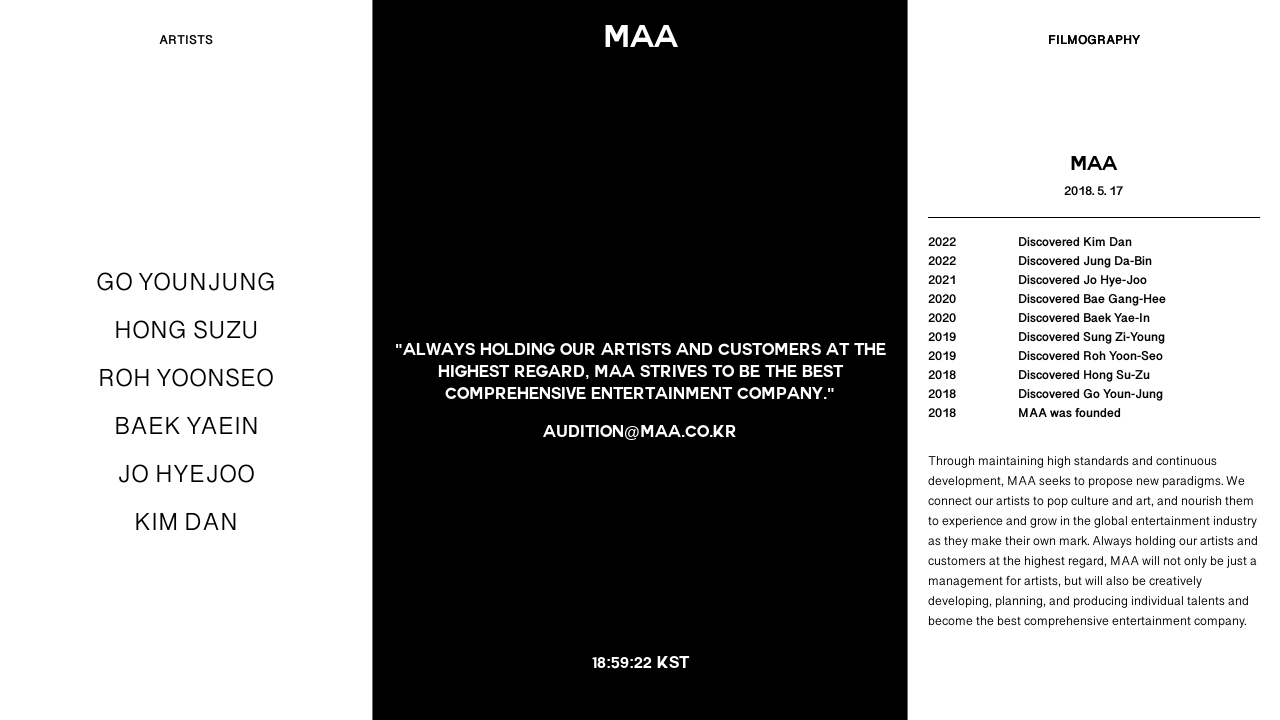

--- FILE ---
content_type: text/html; charset=utf-8
request_url: https://maa.co.kr/
body_size: 17032
content:
<!doctype html><html data-n-head-ssr lang="en" data-n-head="%7B%22lang%22:%7B%22ssr%22:%22en%22%7D%7D"><head ><title>MAA</title><meta data-n-head="ssr" charset="utf-8"><meta data-n-head="ssr" name="viewport" content="width=device-width, initial-scale=1"><meta data-n-head="ssr" name="format-detection" content="telephone=no"><meta data-n-head="ssr" name="naver-site-verification" content="e66acb0a99ebf10c26796d863d33d1aaa44bb543"><meta data-n-head="ssr" name="naver-site-verification" content="63c5472d6ff45ab7c7c88c51ea80dd82a6925f40"><meta data-n-head="ssr" name="msapplication-TileColor" content="#000"><meta data-n-head="ssr" name="theme-color" content=""><meta data-n-head="ssr" name="google" content="notranslate"><meta data-n-head="ssr" property="og:title" content="MAA"><meta data-n-head="ssr" name="twitter:title" content="MAA"><meta data-n-head="ssr" name="description" content="MAA strives to be the best comprehensive entertainment company."><meta data-n-head="ssr" property="og:description" content="MAA strives to be the best comprehensive entertainment company."><meta data-n-head="ssr" name="twitter:description" content="MAA strives to be the best comprehensive entertainment company."><meta data-n-head="ssr" name="keywords" content="MAA,MAA 엔터테인먼트,고윤정,홍수주,노윤서,백예인,배강희,조혜주,정다빈,김단"><meta data-n-head="ssr" name="image" content="https://site-api.maa.co.kr/uploads/link_thumbnail_7a613f4c1d.jpg"><meta data-n-head="ssr" property="og:image" content="https://site-api.maa.co.kr/uploads/link_thumbnail_7a613f4c1d.jpg"><meta data-n-head="ssr" name="twitter:image" content="https://site-api.maa.co.kr/uploads/link_thumbnail_7a613f4c1d.jpg"><meta data-n-head="ssr" name="twitter:card" content="summary_large_image"><link data-n-head="ssr" rel="favicon" href="/favicon.ico" type="image/x-icon"><link data-n-head="ssr" rel="favicon" href="https://site-api.maa.co.kr/uploads/favicon_1cbe31c094.jpg" type="image/x-icon"><link data-n-head="ssr" rel="shortcut icon" href="https://site-api.maa.co.kr/uploads/favicon_1cbe31c094.jpg" type="image/x-icon"><link data-n-head="ssr" rel="canonical" href="https://maa.co.kr/"><script data-n-head="ssr" data-hid="nuxt-jsonld-79c5b159" type="application/ld+json">{"@context":"https://schema.org","@type":"Organization","name":"MAA Entertainment","url":"https://maa.co.kr","sameAs":["https://www.instagram.com/maakorea"]}</script><link rel="preload" href="/_nuxt/5fe4107.js" as="script"><link rel="preload" href="/_nuxt/08d07bb.js" as="script"><link rel="preload" href="/_nuxt/156fa6b.js" as="script"><link rel="preload" href="/_nuxt/f590c24.js" as="script"><link rel="preload" href="/_nuxt/377c0dd.js" as="script"><style data-vue-ssr-id="67e6b7eb:0 269ff4aa:0">/*! normalize.css v8.0.1 | MIT License | github.com/necolas/normalize.css */html{-webkit-text-size-adjust:100%;line-height:1}*{-webkit-box-sizing:border-box;box-sizing:border-box}li,ul{list-style:none;padding:0}body,li,ul{margin:0}main{display:block}h1{font-size:2em;margin:.67em 0}hr{-webkit-box-sizing:content-box;box-sizing:content-box;height:0;overflow:visible}pre{font-family:monospace,monospace;font-size:1em}a{background-color:rgba(0,0,0,0)}abbr[title]{border-bottom:none;-webkit-text-decoration:underline;text-decoration:underline}b,strong{font-weight:bolder}code,kbd,samp{font-family:monospace,monospace;font-size:1em}small{font-size:80%}sub,sup{font-size:75%;line-height:0;position:relative;vertical-align:baseline}sub{bottom:-.25em}sup{top:-.5em}img{border-style:none}button,input,optgroup,select,textarea{font-family:inherit;font-size:100%;line-height:1.15;margin:0}button,input{overflow:visible}button,select{text-transform:none}[type=button],[type=reset],[type=submit],button{-webkit-appearance:none;-moz-appearance:none;appearance:none;border:0;cursor:pointer;margin:0;padding:0}[type=button]::-moz-focus-inner,[type=reset]::-moz-focus-inner,[type=submit]::-moz-focus-inner,button::-moz-focus-inner{border-style:none;padding:0}[type=button]:-moz-focusring,[type=reset]:-moz-focusring,[type=submit]:-moz-focusring,button:-moz-focusring{outline:1px dotted ButtonText}fieldset{padding:.35em .75em .625em}legend{-webkit-box-sizing:border-box;box-sizing:border-box;color:inherit;display:table;max-width:100%;padding:0;white-space:normal}progress{vertical-align:baseline}textarea{overflow:auto}[type=checkbox],[type=radio]{-webkit-box-sizing:border-box;box-sizing:border-box;padding:0}[type=number]::-webkit-inner-spin-button,[type=number]::-webkit-outer-spin-button{height:auto}[type=search]{-webkit-appearance:textfield;outline-offset:-2px}[type=search]::-webkit-search-decoration{-webkit-appearance:none}::-webkit-file-upload-button{-webkit-appearance:button;font:inherit}details{display:block}summary{display:list-item}[hidden],template{display:none}h1,h2,h3,h4,h5,h6,p{margin:0}img{max-width:100%}@font-face{font-family:"Couture";src:local("Couture");src:url(/_nuxt/fonts/couture-bld.1412fdd.woff) format("woff")}@font-face{font-family:"TamilSangam";src:local("TamilSangamMN");src:url(/_nuxt/fonts/TamilSangamMN-01.a5790f5.woff) format("woff")}@font-face{font-family:"TamilSangam-Bold";src:local("TamilSangamMN Bold");src:url(/_nuxt/fonts/TamilSangamMN-Bold-02.662c429.woff) format("woff")}h2,h3,h4,h5,h6{font-family:"TamilSangam-Bold",sans-serif;font-weight:400}.ma-layout{display:-webkit-box;display:-webkit-flex;display:-ms-flexbox;display:flex;height:100%;position:fixed;text-align:center;width:100%}.ma-layout .ma-layout__item{position:relative;width:100%}.ma-layout .ma-layout__item--left{-webkit-box-flex:0;border-right:1px solid #707070;-webkit-flex:0 0 auto;-ms-flex:0 0 auto;flex:0 0 auto;width:29.1666666667%}.ma-layout .ma-layout__item:nth-child(2):after{border-left:1px solid #707070;content:"FILMOGRAPHY";font-family:"TamilSangam-Bold",sans-serif;height:100%;position:absolute;right:0;top:0;width:calc(41.17647% - 1px);z-index:-1}.flex{display:-webkit-box;display:-webkit-flex;display:-ms-flexbox;display:flex}.flex--column{-webkit-box-orient:vertical;-webkit-box-direction:normal;-webkit-flex-direction:column;-ms-flex-direction:column;flex-direction:column}.inline-flex{display:-webkit-inline-box;display:-webkit-inline-flex;display:-ms-inline-flexbox;display:inline-flex}.inline-flex--column{-webkit-box-orient:vertical;-webkit-box-direction:normal;-webkit-flex-direction:column;-ms-flex-direction:column;flex-direction:column}.flex__1{-webkit-box-flex:1;-webkit-flex:1;-ms-flex:1;flex:1}.flex__none{-webkit-box-flex:0;-webkit-flex:none;-ms-flex:none;flex:none}.flex__auto{-webkit-box-flex:1;-webkit-flex:auto;-ms-flex:auto;flex:auto}.justify-space-between{-webkit-box-pack:justify;-ms-flex-pack:justify;-webkit-justify-content:space-between;justify-content:space-between}.justify-center{-webkit-box-pack:center;-ms-flex-pack:center;-webkit-justify-content:center;justify-content:center}.justify-start{-webkit-box-pack:start;-ms-flex-pack:start;-webkit-justify-content:flex-start;justify-content:flex-start}.justify-end{-webkit-box-pack:end;-ms-flex-pack:end;-webkit-justify-content:flex-end;justify-content:flex-end}.align-space-between{-webkit-box-align:space-between;-ms-flex-align:space-between;-webkit-align-items:space-between;align-items:space-between}.align-center{-webkit-box-align:center;-ms-flex-align:center;-webkit-align-items:center;align-items:center}.align-start{-webkit-box-align:start;-ms-flex-align:start;-webkit-align-items:flex-start;align-items:flex-start}.align-end{-webkit-box-align:end;-ms-flex-align:end;-webkit-align-items:flex-end;align-items:flex-end}.ma-logo{color:#000;font-family:"Couture";font-size:30px;font-weight:400;left:50%;margin-top:20px;position:fixed;top:0;-webkit-transform:translateX(-50%);-ms-transform:translateX(-50%);-o-transform:translateX(-50%);transform:translateX(-50%);-webkit-transition:color 1s ease-out;-o-transition:color 1s ease-out;transition:color 1s ease-out;z-index:3}[aria-current=page] .ma-logo{color:#fff}.ma-logo:after{content:" ";font-size:1.2em;vertical-align:top}.ma-logo--bottom:after{vertical-align:bottom}.ma-article{display:-webkit-box;display:-webkit-flex;display:-ms-flexbox;display:flex;height:100%;left:0;position:absolute;top:0;width:100%;z-index:1}.ma-article__section{position:relative;width:100%}.ma-article__section:nth-child(2){-webkit-box-flex:0;-webkit-flex:none;-ms-flex:none;flex:none;width:41.1764705882%}.ma-article__section+.ma-article__section{border-left:1px solid #707070}.ma-article--main .ma-article__section:first-child{background:#000;color:#fff}.ma-article--artist .artist-assets__container .swiper-container.swiper-container-vertical{padding-top:121px}.ma-article__sub-title,.ma-layout .ma-layout__item:nth-child(2):after,.ma-layout__sub-title{font-size:13px;padding-bottom:20px;padding-top:35px}.margin-auto{margin:auto}.res-medium{display:none}@media(max-width:1024px){.ma-layout{-webkit-box-orient:vertical;-webkit-box-direction:normal;-webkit-flex-direction:column;-ms-flex-direction:column;flex-direction:column;height:auto;margin:0 auto;max-width:768px;overflow-x:hidden;padding-top:108px;position:relative}.ma-layout__item{width:100%!important}.ma-layout__item:first-child{background:#fff;left:0;margin:0 auto;max-width:768px;position:fixed;right:0;top:0;z-index:10}.ma-layout .ma-layout__item:nth-child(2):after{content:none}.ma-layout .ma-layout__item--left{border-right:0}.ma-article{-webkit-box-orient:vertical;-webkit-box-direction:normal;-webkit-flex-direction:column;-ms-flex-direction:column;flex-direction:column;height:auto;position:static;width:100%}.ma-article__section:nth-child(2){width:100%}.ma-article__section+.ma-article__section{border-left:0}.res-medium{display:block}.res-desktop{display:none}.flex-md,.flex.res-medium{display:-webkit-box;display:-webkit-flex;display:-ms-flexbox;display:flex}.flex-md--row{-webkit-box-orient:horizontal;-webkit-box-direction:normal;-webkit-flex-direction:row;-ms-flex-direction:row;flex-direction:row}.flex-md--column{-webkit-box-orient:vertical;-webkit-box-direction:normal;-webkit-flex-direction:column;-ms-flex-direction:column;flex-direction:column}.inline-flex-md,.inline-flex.res-medium{display:-webkit-inline-box;display:-webkit-inline-flex;display:-ms-inline-flexbox;display:inline-flex}.inline-flex-md--row{-webkit-box-orient:horizontal;-webkit-box-direction:normal;-webkit-flex-direction:row;-ms-flex-direction:row;flex-direction:row}.inline-flex-md--column{-webkit-box-orient:vertical;-webkit-box-direction:normal;-webkit-flex-direction:column;-ms-flex-direction:column;flex-direction:column}.justify-space-between-md{-webkit-box-pack:justify;-ms-flex-pack:justify;-webkit-justify-content:space-between;justify-content:space-between}.justify-center-md{-webkit-box-pack:center;-ms-flex-pack:center;-webkit-justify-content:center;justify-content:center}.justify-start-md{-webkit-box-pack:start;-ms-flex-pack:start;-webkit-justify-content:flex-start;justify-content:flex-start}.justify-end-md{-webkit-box-pack:end;-ms-flex-pack:end;-webkit-justify-content:flex-end;justify-content:flex-end}.align-space-between-md{-webkit-box-align:space-between;-ms-flex-align:space-between;-webkit-align-items:space-between;align-items:space-between}.align-center-md{-webkit-box-align:center;-ms-flex-align:center;-webkit-align-items:center;align-items:center}.align-start-md{-webkit-box-align:start;-ms-flex-align:start;-webkit-align-items:flex-start;align-items:flex-start}.align-end-md{-webkit-box-align:end;-ms-flex-align:end;-webkit-align-items:flex-end;align-items:flex-end}.ma-logo{color:#000!important;font-size:30px;margin-bottom:14px;margin-top:24px;position:static;-webkit-transform:none;-ms-transform:none;-o-transform:none;transform:none;-webkit-transition:none;-o-transition:none;transition:none}.ma-layout__sub-title{display:none;font-size:14px;padding-bottom:0;padding-top:22px}.ma-article__sub-title,.ma-layout .ma-layout__item:nth-child(2):after{font-size:14px;padding:30px 0 0}}.fade-enter-active,.fade-leave-active{-webkit-transition:opacity .5s;-o-transition:opacity .5s;transition:opacity .5s}.fade-enter,.fade-leave-to{opacity:0}.fade-page-enter-active{-webkit-transition:visibility .5s;-o-transition:visibility .5s;transition:visibility .5s;visibility:hidden}.fade-page-enter-active .ma-article__section:first-child,.fade-page-enter-active .ma-biography{opacity:0;-webkit-transition:opacity .5s ease-out;-o-transition:opacity .5s ease-out;transition:opacity .5s ease-out}.fade-page-leave-active{-webkit-transition:visibility .5s;-o-transition:visibility .5s;transition:visibility .5s}.fade-page-leave-active .ma-article__section:first-child,.fade-page-leave-active .ma-biography{-webkit-transition:opacity .5s ease-out;-o-transition:opacity .5s ease-out;transition:opacity .5s ease-out}.fade-page-enter-to{visibility:visible}.fade-page-enter-to .ma-article__section:first-child,.fade-page-enter-to .ma-biography{opacity:1}.fade-page-enter-from,.fade-page-leave-to{visibility:hidden}.fade-page-enter-from .ma-article__section:first-child,.fade-page-enter-from .ma-biography,.fade-page-leave-to .ma-article__section:first-child,.fade-page-leave-to .ma-biography{opacity:0}.ma-nav{-webkit-box-orient:vertical;-webkit-box-direction:normal;display:-webkit-box;display:-webkit-flex;display:-ms-flexbox;display:flex;-webkit-flex-direction:column;-ms-flex-direction:column;flex-direction:column;overflow:auto;position:relative;text-align:center}.ma-nav__item{font-size:25px}.ma-nav__item--active,.ma-nav__item:focus,.ma-nav__item:hover{font-family:"TamilSangam-Bold",sans-serif}.ma-nav__item+.ma-nav__item{margin-top:23px}.ma-nav__list{margin:auto 0;padding:19px 0}@media(max-width:1024px){.ma-nav{-webkit-flex-direction:row;-ms-flex-direction:row;flex-direction:row}.ma-nav,.ma-nav__list{-webkit-box-orient:horizontal;-webkit-box-direction:normal}.ma-nav__list{-webkit-box-flex:1;-webkit-box-pack:justify;-ms-flex-pack:justify;display:-webkit-box;display:-webkit-flex;display:-ms-flexbox;display:flex;-webkit-flex:1;-ms-flex:1;flex:1;-webkit-flex-direction:row;-ms-flex-direction:row;flex-direction:row;-webkit-flex-wrap:nowrap;-ms-flex-wrap:nowrap;flex-wrap:nowrap;-webkit-justify-content:space-between;justify-content:space-between;padding:0}.ma-nav__list>.ma-nav__item{display:none;font-family:"TamilSangam-Bold",sans-serif}.ma-nav__list>.ma-nav__item:nth-child(2){font-family:"Couture",sans-serif}.ma-nav__list>.ma-nav__item--active,.ma-nav__list>.res-nav{display:block}.ma-nav__list>.ma-nav__item--active{padding:14px 14px 7px}.ma-nav__item{-webkit-box-flex:0;-webkit-flex:none;-ms-flex:none;flex:none;font-size:13px;padding:12px 14px}.ma-nav__item+.ma-nav__item{margin-top:0}.res-nav{padding:0}.res-nav__trigger{background:#fff;font-family:"TamilSangam-Bold",sans-serif;padding:13px 17px 7px 12px;position:relative}.res-nav__trigger:before{background-image:url([data-uri]);background-position:100% 50%;background-repeat:no-repeat;background-size:100% 7px;content:"";height:100%;position:absolute;right:0;top:0;-webkit-transition:-webkit-transform .35s ease-out;transition:-webkit-transform .35s ease-out;-o-transition:-o-transform .35s ease-out;transition:transform .35s ease-out;transition:transform .35s ease-out,-webkit-transform .35s ease-out,-o-transform .35s ease-out;width:12px}.res-nav .ma-nav__item{padding:0}.res-nav .ma-nav__item>a{display:block;padding:12px 14px;width:100%}.res-nav__modal.ma-modal{font-family:"TamilSangam",sans-serif;left:0;margin:0 auto;max-width:768px;right:0;top:auto}.res-nav__modal.ma-modal .ma-modal__content{max-height:100%;min-height:114px;min-height:-webkit-min-content;min-height:-moz-min-content;min-height:min-content;overflow-y:auto;padding:10px 0;position:absolute;text-align:right;top:0;width:100%}.res-nav__modal.ma-modal .ma-modal__shadow{background:rgba(0,0,0,.33)}.res-nav--open .res-nav__trigger:before{-webkit-transform:rotate(180deg);-ms-transform:rotate(180deg);-o-transform:rotate(180deg);transform:rotate(180deg)}}.main__content{-webkit-box-orient:vertical;-webkit-box-direction:normal;display:-webkit-box;display:-webkit-flex;display:-ms-flexbox;display:flex;-webkit-flex-direction:column;-ms-flex-direction:column;flex-direction:column;height:100%;left:0;position:absolute;top:0;width:100%}.main__description{font-family:"Couture",sans-serif;font-size:16px;font-weight:700;line-height:1.4;margin:0 auto;max-width:540px;padding:92px 20px 0;word-break:keep-all}.main__description .ma-time{margin-bottom:30px}.main__contact{font-family:"Couture",sans-serif;font-size:16px;font-weight:700;line-height:1.2;margin-bottom:45px}.main__contact h4{font-family:"Couture",sans-serif;margin-bottom:25px}.main__description__content{position:relative}.main .audition-link{left:50%;margin-top:1rem;position:absolute;text-align:center;top:100%;-webkit-transform:translateX(-50%);-ms-transform:translateX(-50%);-o-transform:translateX(-50%);transform:translateX(-50%)}@media(max-width:1024px){.main__description{padding:0 34px}.main__contact{margin-bottom:30px}.main__contact h4{margin-bottom:23px}.main__contact,.main__description{font-size:13px}}.ma-biography{-webkit-box-orient:vertical;-webkit-box-direction:normal;display:-webkit-box;display:-webkit-flex;display:-ms-flexbox;display:flex;-webkit-flex-direction:column;-ms-flex-direction:column;flex-direction:column;font-size:13px;margin:0 auto;max-width:425px;overflow-y:auto;padding:0 20px 19px;width:100%}.ma-biography>*{margin-left:auto;margin-right:auto;width:100%}.ma-biography__wrapper{margin:auto}.ma-biography__info{border-bottom:1px solid #000;padding-bottom:18px;padding-top:19px}.ma-biography__name{font-family:"Couture",sans-serif;font-size:19px}.ma-biography__date{font-family:"TamilSangam-Bold",sans-serif;margin-top:11px}.ma-biography__description{line-height:1.6;margin-top:30px;text-align:left}.ma-etc,.ma-history{font-family:"TamilSangam-Bold",sans-serif;line-height:1.3;padding:18px 0 0;text-align:left}.ma-etc__title,.ma-history__title{-webkit-box-flex:0;-webkit-flex:none;-ms-flex:none;flex:none;margin-right:60px;width:30px}.ma-etc__text,.ma-history__text{white-space:pre-wrap}.ma-etc__item,.ma-history__item{display:-webkit-box;display:-webkit-flex;display:-ms-flexbox;display:flex}.ma-etc__item+.ma-etc__item,.ma-etc__item+.ma-history__item,.ma-history__item+.ma-etc__item,.ma-history__item+.ma-history__item{margin-top:3px}.ma-etc+.ma-etc,.ma-etc+.ma-history,.ma-history+.ma-etc,.ma-history+.ma-history{margin-top:20px;padding:0}.ma-article--artist .ma-etc{font-family:"TamilSangam",sans-serif}@media(max-width:1024px){.ma-biography{font-size:12px;padding:0 26px 27px}.ma-biography,.ma-biography>*{max-width:none}.ma-biography__info{border-bottom:0;padding-bottom:0;padding-top:100px}.ma-biography__description{margin-top:40px}.ma-etc,.ma-history{padding-top:30px}.ma-etc__title,.ma-history__title{margin-right:28px}}.artist-assets{position:relative}.artist-assets__container{left:0;top:0}.artist-assets__container,.artist-assets__container .swiper-container.swiper-container-vertical{height:100%;position:absolute;width:100%}.artist-assets__wrapper{-webkit-box-flex:0;-webkit-flex:none;-ms-flex:none;flex:none;height:100%;position:relative;width:100%}.artist-assets__img{height:100%;left:0;-o-object-fit:cover;object-fit:cover;opacity:0;padding:0 3.125vw 70px;position:absolute;top:0;-webkit-transition:opacity .15s ease-out;-o-transition:opacity .15s ease-out;transition:opacity .15s ease-out;width:100%;z-index:2}.artist-assets__img--thumb{-webkit-filter:blur(.15rem);filter:blur(.15rem);opacity:1;-webkit-transition-delay:.2s;-o-transition-delay:.2s;transition-delay:.2s;z-index:1}.artist-assets__img.swiper-lazy-loaded{opacity:1;-webkit-transition-delay:50ms;-o-transition-delay:50ms;transition-delay:50ms}.artist-assets__img.swiper-lazy-loaded~.artist-assets__img--thumb{opacity:0}.artist-assets-progress{background:#e5e5e5;bottom:0;height:5px;position:absolute;width:100%;z-index:5}.artist-assets-progress .artist-assets-progress__bar{background:#000;height:100%;left:0;position:absolute;top:0;-webkit-transition:-webkit-transform .25s ease-out;transition:-webkit-transform .25s ease-out;-o-transition:-o-transform .25s ease-out;transition:transform .25s ease-out;transition:transform .25s ease-out,-webkit-transform .25s ease-out,-o-transform .25s ease-out;width:100%}@media(max-width:1024px){.artist-assets{height:100%;left:0;overflow:hidden;position:absolute;top:0;width:100%}.artist-assets__container{height:auto;position:relative;width:100%}.artist-assets .artist-assets__container .swiper-container.swiper-container-vertical{position:static}.artist-assets__wrapper img{padding:0}.artist-assets__sizer{display:block;width:100%}.artist-assets__thumbnail{-webkit-filter:blur(2px);filter:blur(2px)}.artist-assets__sizer,.ma-article__section:first-child{height:calc(100vh - 216px)}}.artist-assets__img--fill{height:100%;-o-object-fit:cover;object-fit:cover;width:100%}@media(min-width:1025px){.artist-assets__img--fill.horizontal,.artist-assets__img--fill.vertical{left:50%;position:absolute;top:50%;-webkit-transform:translate(-50%,-50%);-ms-transform:translate(-50%,-50%);-o-transform:translate(-50%,-50%);transform:translate(-50%,-50%)}.artist-assets__img--fill.vertical{height:100%;width:auto}.artist-assets__img--fill.horizontal{height:auto;width:100%}}.artist-assets__img--auto.horizontal,.artist-assets__img--auto.vertical{left:50%;position:absolute;top:50%;-webkit-transform:translate(-50%,-50%);-ms-transform:translate(-50%,-50%);-o-transform:translate(-50%,-50%);transform:translate(-50%,-50%)}.artist-assets__img--auto.vertical{height:100%;width:auto}.artist-assets__img--auto.horizontal{height:auto;width:100%}@media(max-width:768px){.artist-assets__sizer,.ma-article__section:first-child{height:calc(100vh - 274px)}.is-kakao-browser .artist-assets__sizer,.is-kakao-browser .ma-article__section:first-child{height:calc(100vh - 216px)}.is-iphone-15 .artist-assets__sizer,.is-iphone-15 .ma-article__section:first-child{height:calc(100vh - 247px)}}.ma-scroll-guide{position:relative}.ma-scroll-guide__icon{background-image:url([data-uri]);background-repeat:no-repeat;background-size:100% 100%;bottom:25px;height:20px;left:50%;pointer-events:none;position:absolute;-webkit-transform:translateX(-50%);-ms-transform:translateX(-50%);-o-transform:translateX(-50%);transform:translateX(-50%);-webkit-transition:opacity .15s ease-out;-o-transition:opacity .15s ease-out;transition:opacity .15s ease-out;width:14px;z-index:15}.ma-scroll-guide--end .ma-scroll-guide__icon{opacity:0}.ma-scroll-guide--x .ma-scroll-guide__icon{background-image:url([data-uri]),-webkit-gradient(linear,right top,left top,color-stop(13%,#fff),to(hsla(0,0%,100%,0)));background-image:url([data-uri]),-webkit-linear-gradient(right,#fff 13%,hsla(0,0%,100%,0));background-image:url([data-uri]),-o-linear-gradient(right,#fff 13%,hsla(0,0%,100%,0));background-image:url([data-uri]),linear-gradient(270deg,#fff 13%,hsla(0,0%,100%,0));background-position:calc(100% - 10px) calc(50% - 1px),0 0;background-size:12px 8px,100% 100%;height:100%;left:auto;right:0;top:0;-webkit-transform:none;-ms-transform:none;-o-transform:none;transform:none;width:95px}.ma-scroll-guide--document .ma-scroll-guide__icon{position:fixed}.artist-assets__guide-icon{background-image:url([data-uri]);background-repeat:no-repeat;background-size:100% 100%;bottom:25px;height:20px;left:50%;position:absolute;-webkit-transform:translateX(-50%);-ms-transform:translateX(-50%);-o-transform:translateX(-50%);transform:translateX(-50%);-webkit-transition:opacity .15s ease-out;-o-transition:opacity .15s ease-out;transition:opacity .15s ease-out;width:14px;z-index:4}.artist-assets__guide-icon--hide{opacity:0}@media(max-width:1024px){.artist-assets__guide-icon{display:none}.ma-scroll-guide__icon{height:15px;width:10px}}.ma-modal{height:100%;left:0;position:fixed;top:0;width:100%}.ma-modal__content{background:#fff;min-height:200px;min-width:200px;position:relative;z-index:20}.ma-modal__shadow{background:rgba(0,0,0,.22);height:100%;left:0;position:absolute;top:0;width:100%;z-index:19}.ma-modal__close{position:absolute;right:0;top:0}.ma-modal--sidebar .ma-modal__content{border-left:1px solid #c1c1c1;height:100%;max-width:220px;position:absolute;right:0;top:0;width:100%}.ma-error{-webkit-box-orient:vertical;-webkit-box-direction:normal;-webkit-box-align:center;-ms-flex-align:center;-webkit-box-pack:center;-ms-flex-pack:center;-webkit-align-items:center;align-items:center;border-top:1px solid #707070;display:-webkit-box;display:-webkit-flex;display:-ms-flexbox;display:flex;-webkit-flex-direction:column;-ms-flex-direction:column;flex-direction:column;font-family:"TamilSangam-Bold",sans-serif;-webkit-justify-content:center;justify-content:center;min-height:100vh;padding:5vw 2vw;width:58.82353%}.ma-error a{background:#000;border-radius:4px;color:#fff;font-size:1.2rem;padding:20px 20px 15px}.ma-error__title{font-size:2rem;margin-bottom:2rem}@media(max-width:1024px){.ma-error{min-height:calc(100vh - 135px);width:100%}.ma-error a{background:#000;border-radius:4px;color:#fff;font-size:1.2rem;padding:3vw 4vw 2.4vw}}body,button,input{font-family:"TamilSangam",sans-serif}a,a:active,a:focus,button,button:active,button:focus{color:inherit}body,html{height:100%;width:100%}:root{scroll-behavior:smooth}body{-webkit-font-smoothing:antialiased;-moz-osx-font-smoothing:grayscale}a{color:inherit;-webkit-text-decoration:none;text-decoration:none}.font-regular{font-family:"TamilSangam",sans-serif}.font-regular--bold{font-family:"TamilSangam-Bold",sans-serif}[v-cloak]{display:none}#__nuxt{opacity:1;-webkit-transition:opacity .5s ease-in;-o-transition:opacity .5s ease-in;transition:opacity .5s ease-in}.hidden #__nuxt{opacity:0;overflow:hidden}
.nuxt-progress{background-color:#000;height:2px;left:0;opacity:1;position:fixed;right:0;top:0;-webkit-transition:width .1s,opacity .4s;-o-transition:width .1s,opacity .4s;transition:width .1s,opacity .4s;width:0;z-index:999999}.nuxt-progress.nuxt-progress-notransition{-webkit-transition:none;-o-transition:none;transition:none}.nuxt-progress-failed{background-color:red}</style></head><body class="hidden " data-n-head="%7B%22class%22:%7B%22ssr%22:%22hidden%20%22%7D%7D"><div data-server-rendered="true" id="__nuxt"><!----><div id="__layout"><div data-fetch-key="0" class="ma-layout"><header class="ma-layout__item ma-layout__item--left flex flex--column"><a href="/" aria-current="page" title="" class="flex__none ma-link--active nuxt-link-active"><h1 class="ma-logo ma-logo--bottom">
  MAA
</h1></a> <h3 class="flex__none ma-layout__sub-title">ARTISTS</h3> <nav class="ma-nav flex__1"><ul class="ma-nav__list"><div class="ma-nav__item res-medium res-nav"><button class="res-nav__trigger">
          ARTISTS
        </button> <!----></div> <li title="" class="ma-nav__item res-medium ma-nav__item--active nuxt-link-active"><a href="/" aria-current="page">MAA</a></li> <li title="" class="ma-nav__item"><a href="/artists/go-younjung">GO YOUNJUNG</a></li><li title="" class="ma-nav__item"><a href="/artists/hong-suzu">HONG SUZU</a></li><li title="" class="ma-nav__item"><a href="/artists/roh-yoonseo">ROH YOONSEO</a></li><li title="" class="ma-nav__item"><a href="/artists/baek-ye-in">BAEK YAEIN</a></li><li title="" class="ma-nav__item"><a href="/artists/jo-hyejoo">JO HYEJOO</a></li><li title="" class="ma-nav__item"><a href="/artists/kim-dan">KIM DAN</a></li></ul></nav></header> <main class="ma-layout__item"><article class="ma-article ma-article--main main"><section class="ma-article__section flex flex--column"><div class="main__content"><div class="main__description flex__1 flex flex--column justify-center"><div class="main__description__content"><p>
      &quot;Always holding our artists and customers at the highest regard, MAA
      strives to be the best comprehensive entertainment company.&quot;
    </p> <a href="mailto:audition@maa.co.kr" target="_blank" class="audition-link">audition@maa.co.kr</a></div></div> <footer class="main__contact flex__none"><ul><li><div class="ma-time">Invalid date</div></li></ul></footer></div></section> <section class="ma-article__section flex"><div class="flex flex--column align-center" style="width:100%;"><h3 class="flex__none ma-article__sub-title">FILMOGRAPHY</h3> <div class="ma-biography flex__1"><div class="ma-biography__wrapper"><div class="ma-biography__info"><h4 class="ma-biography__name">MAA</h4> <p class="ma-biography__date">
          2018. 5. 17
        </p></div> <ul class="ma-history"><li class="ma-history__item"><span class="ma-history__title">2022</span> <span class="ma-history__text">Discovered Kim Dan</span></li><li class="ma-history__item"><span class="ma-history__title">2022</span> <span class="ma-history__text">Discovered Jung Da-Bin</span></li><li class="ma-history__item"><span class="ma-history__title">2021</span> <span class="ma-history__text">Discovered Jo Hye-Joo</span></li><li class="ma-history__item"><span class="ma-history__title">2020</span> <span class="ma-history__text">Discovered Bae Gang-Hee</span></li><li class="ma-history__item"><span class="ma-history__title">2020</span> <span class="ma-history__text">Discovered Baek Yae-In</span></li><li class="ma-history__item"><span class="ma-history__title">2019</span> <span class="ma-history__text">Discovered Sung Zi-Young</span></li><li class="ma-history__item"><span class="ma-history__title">2019</span> <span class="ma-history__text">Discovered Roh Yoon-Seo</span></li><li class="ma-history__item"><span class="ma-history__title">2018</span> <span class="ma-history__text">Discovered Hong Su-Zu</span></li><li class="ma-history__item"><span class="ma-history__title">2018</span> <span class="ma-history__text">Discovered Go Youn-Jung</span></li><li class="ma-history__item"><span class="ma-history__title">2018</span> <span class="ma-history__text">MAA was founded</span></li></ul> <!----> <p class="ma-biography__description">
        Through maintaining high standards and continuous development, MAA seeks to propose new paradigms. We connect our artists to pop culture and art, and nourish them to experience and grow in the global entertainment industry as they make their own mark. Always holding our artists and customers at the highest regard, MAA will not only be just a management for artists, but will also be creatively developing, planning, and producing individual talents and become the best comprehensive entertainment company. 
      </p></div></div></div></section></article></main> <div class="ma-scroll-guide ma-scroll-guide--y ma-scroll-guide--document flex"> <span class="ma-scroll-guide__icon res-medium"></span></div></div></div></div><script>window.__NUXT__=(function(a,b,c,d,e,f,g,h,i,j,k,l,m,n,o,p,q,r,s,t,u,v,w,x,y,z,A,B,C,D,E,F,G,H,I,J,K,L,M,N,O,P,Q,R,S,T,U,V,W,X,Y,Z,_,$,aa,ab,ac,ad,ae,af,ag,ah,ai,aj,ak,al,am,an,ao,ap,aq,ar,as,at,au,av,aw,ax,ay,az,aA,aB,aC,aD,aE,aF,aG,aH,aI,aJ,aK,aL,aM,aN,aO,aP,aQ,aR,aS,aT,aU){return {layout:"default",data:[{homepage:{id:r,title:G,date:"2018. 5. 17",created_at:"2021-09-27T18:19:04.937Z",updated_at:"2025-08-04T10:03:27.161Z",biography:{id:r,description:"Through maintaining high standards and continuous development, MAA seeks to propose new paradigms. We connect our artists to pop culture and art, and nourish them to experience and grow in the global entertainment industry as they make their own mark. Always holding our artists and customers at the highest regard, MAA will not only be just a management for artists, but will also be creatively developing, planning, and producing individual talents and become the best comprehensive entertainment company. ",histories:[{id:P,title:s,text:"Discovered Kim Dan"},{id:37,title:s,text:"Discovered Jung Da-Bin"},{id:24,title:y,text:"Discovered Jo Hye-Joo"},{id:25,title:v,text:"Discovered Bae Gang-Hee"},{id:26,title:v,text:"Discovered Baek Yae-In"},{id:27,title:z,text:"Discovered Sung Zi-Young"},{id:28,title:z,text:"Discovered Roh Yoon-Seo"},{id:29,title:A,text:"Discovered Hong Su-Zu"},{id:30,title:A,text:"Discovered Go Youn-Jung"},{id:Q,title:A,text:"MAA was founded"}],etc:[]},contact:{id:r,phone:"+82 10-4455-1989",email:"yong@maa.co.kr"}}}],fetch:{"0":{}},error:a,state:{global:{id:r,siteName:G,test:a,created_at:"2021-09-27T18:18:52.992Z",updated_at:"2025-08-04T10:03:06.728Z",defaultSeo:{id:r,metaTitle:G,metaDescription:"MAA strives to be the best comprehensive entertainment company.",metaKeywords:"MAA\nMAA 엔터테인먼트\n고윤정\n홍수주\n노윤서\n백예인\n배강희\n조혜주\n정다빈\n김단\n",shareImage:{id:R,name:"link-thumbnail.jpg",alternativeText:d,caption:d,width:S,height:T,formats:{thumbnail:{name:"thumbnail_link-thumbnail.jpg",hash:"thumbnail_link_thumbnail_7a613f4c1d",ext:b,mime:c,width:245,height:j,size:1.51,path:a,url:"\u002Fuploads\u002Fthumbnail_link_thumbnail_7a613f4c1d.jpg"},medium:{name:"medium_link-thumbnail.jpg",hash:"medium_link_thumbnail_7a613f4c1d",ext:b,mime:c,width:e,height:375,size:5.47,path:a,url:"\u002Fuploads\u002Fmedium_link_thumbnail_7a613f4c1d.jpg"},small:{name:"small_link-thumbnail.jpg",hash:"small_link_thumbnail_7a613f4c1d",ext:b,mime:c,width:g,height:250,size:3.21,path:a,url:"\u002Fuploads\u002Fsmall_link_thumbnail_7a613f4c1d.jpg"}},hash:"link_thumbnail_7a613f4c1d",ext:b,mime:c,size:5.56,url:"\u002Fuploads\u002Flink_thumbnail_7a613f4c1d.jpg",previewUrl:a,provider:f,provider_metadata:a,created_at:"2021-10-12T16:27:53.848Z",updated_at:"2021-10-12T16:27:53.859Z"}},favicon:{id:45,name:"favicon.jpg",alternativeText:d,caption:d,width:B,height:B,formats:a,hash:"favicon_1cbe31c094",ext:b,mime:c,size:.56,url:"\u002Fuploads\u002Ffavicon_1cbe31c094.jpg",previewUrl:a,provider:f,provider_metadata:a,created_at:"2021-10-12T16:26:32.743Z",updated_at:"2021-10-12T16:26:32.759Z"}},viewportHeight:0,artist:{list:[{id:r,name:U,nameEn:U,slug:"go-younjung",date:"1996. 4. 22",published_at:"2021-10-01T04:26:30.254Z",created_at:"2021-09-27T18:45:09.689Z",updated_at:"2025-11-05T04:55:42.634Z",biography:{id:H,description:d,histories:[{id:V,title:a,text:x},{id:W,title:a,text:"NETFLIX 'Can This Love Be Translated?' (pending release)"},{id:X,title:I,text:"tvN 'Resident Playbook' Oh Yi-young"},{id:54,title:t,text:"TVING 'Death's Game' Lee Ji-Su"},{id:r,title:t,text:"Disney+ Original Series 'Moving' Jang Hee-Soo"},{id:Y,title:s,text:"tvN 'Alchemy of Souls: Light and Shadow' Naksu"},{id:H,title:s,text:"Film 'Hunt' Jo Yoo-Jung"},{id:Z,title:s,text:"tvN 'Alchemy of Souls' Naksu"},{id:J,title:y,text:"JTBC ‘Law School’ Jeon Yae-Seul"},{id:K,title:v,text:"NETFLIX ‘The School Nurse Files’ Choi Yoo-Jin"},{id:L,title:v,text:"NETFLIX ‘Sweet Home’ Park Yoo-Ri"},{id:_,title:z,text:"tvN ‘He is Psychometric’ Kim So-Hyun"}],etc:[{id:r,title:C,text:"Apple, Boucheron, Armani Beauty, Tom Ford, SK Telecom, Nike, Hoegaarden, YUNJAC, Espoir, Spelledit, Mulawear, Ritz, Newvein, Anyguard, hy MPRO4, Dior, MARITHÉ FRANCOIS GIRBAUD, rataplan, RYO, PENSHOPPE, LENSME, Carrot, Discovery EXPEDITION, PURADAK CHICKEN, VODANA, GOODAL, SANGKWAEHWAN, NH BANK, NH CARD, CHANEL, DIDIER DUBOT, Hanwha General Insurance"}]},images:[{id:$,name:"KakaoTalk_Photo_2021-10-13-16-51-19-001.jpg",alternativeText:d,caption:d,width:u,height:aa,formats:{thumbnail:{name:"thumbnail_KakaoTalk_Photo_2021-10-13-16-51-19-001.jpg",hash:"thumbnail_Kakao_Talk_Photo_2021_10_13_16_51_19_001_d55e431913",ext:b,mime:c,width:j,height:h,size:4.37,path:a,url:"\u002Fuploads\u002Fthumbnail_Kakao_Talk_Photo_2021_10_13_16_51_19_001_d55e431913.jpg"},large:{name:"large_KakaoTalk_Photo_2021-10-13-16-51-19-001.jpg",hash:"large_Kakao_Talk_Photo_2021_10_13_16_51_19_001_d55e431913",ext:b,mime:c,width:m,height:i,size:76.85,path:a,url:"\u002Fuploads\u002Flarge_Kakao_Talk_Photo_2021_10_13_16_51_19_001_d55e431913.jpg"},medium:{name:"medium_KakaoTalk_Photo_2021-10-13-16-51-19-001.jpg",hash:"medium_Kakao_Talk_Photo_2021_10_13_16_51_19_001_d55e431913",ext:b,mime:c,width:l,height:e,size:46.55,path:a,url:"\u002Fuploads\u002Fmedium_Kakao_Talk_Photo_2021_10_13_16_51_19_001_d55e431913.jpg"},small:{name:"small_KakaoTalk_Photo_2021-10-13-16-51-19-001.jpg",hash:"small_Kakao_Talk_Photo_2021_10_13_16_51_19_001_d55e431913",ext:b,mime:c,width:k,height:g,size:23.03,path:a,url:"\u002Fuploads\u002Fsmall_Kakao_Talk_Photo_2021_10_13_16_51_19_001_d55e431913.jpg"}},hash:"Kakao_Talk_Photo_2021_10_13_16_51_19_001_d55e431913",ext:b,mime:c,size:380.48,url:"\u002Fuploads\u002FKakao_Talk_Photo_2021_10_13_16_51_19_001_d55e431913.jpg",previewUrl:a,provider:f,provider_metadata:a,created_at:"2021-10-13T07:58:47.503Z",updated_at:"2021-10-13T07:58:47.647Z"},{id:ab,name:"KakaoTalk_Photo_2021-10-13-16-51-20-002.jpg",alternativeText:d,caption:d,width:u,height:aa,formats:{thumbnail:{name:"thumbnail_KakaoTalk_Photo_2021-10-13-16-51-20-002.jpg",hash:"thumbnail_Kakao_Talk_Photo_2021_10_13_16_51_20_002_6855dc49f1",ext:b,mime:c,width:j,height:h,size:3.49,path:a,url:"\u002Fuploads\u002Fthumbnail_Kakao_Talk_Photo_2021_10_13_16_51_20_002_6855dc49f1.jpg"},large:{name:"large_KakaoTalk_Photo_2021-10-13-16-51-20-002.jpg",hash:"large_Kakao_Talk_Photo_2021_10_13_16_51_20_002_6855dc49f1",ext:b,mime:c,width:m,height:i,size:53.17,path:a,url:"\u002Fuploads\u002Flarge_Kakao_Talk_Photo_2021_10_13_16_51_20_002_6855dc49f1.jpg"},medium:{name:"medium_KakaoTalk_Photo_2021-10-13-16-51-20-002.jpg",hash:"medium_Kakao_Talk_Photo_2021_10_13_16_51_20_002_6855dc49f1",ext:b,mime:c,width:l,height:e,size:31.96,path:a,url:"\u002Fuploads\u002Fmedium_Kakao_Talk_Photo_2021_10_13_16_51_20_002_6855dc49f1.jpg"},small:{name:"small_KakaoTalk_Photo_2021-10-13-16-51-20-002.jpg",hash:"small_Kakao_Talk_Photo_2021_10_13_16_51_20_002_6855dc49f1",ext:b,mime:c,width:k,height:g,size:16.67,path:a,url:"\u002Fuploads\u002Fsmall_Kakao_Talk_Photo_2021_10_13_16_51_20_002_6855dc49f1.jpg"}},hash:"Kakao_Talk_Photo_2021_10_13_16_51_20_002_6855dc49f1",ext:b,mime:c,size:366.71,url:"\u002Fuploads\u002FKakao_Talk_Photo_2021_10_13_16_51_20_002_6855dc49f1.jpg",previewUrl:a,provider:f,provider_metadata:a,created_at:"2021-10-13T07:58:47.937Z",updated_at:"2021-10-13T07:58:47.961Z"},{id:ac,name:"2021 고윤정3.jpg",alternativeText:d,caption:d,width:ad,height:1011,formats:{thumbnail:{name:"thumbnail_2021 고윤정3.jpg",hash:"thumbnail_2021_3_0a335e10d0",ext:b,mime:c,width:ae,height:h,size:4.13,path:a,url:"\u002Fuploads\u002Fthumbnail_2021_3_0a335e10d0.jpg"},large:{name:"large_2021 고윤정3.jpg",hash:"large_2021_3_0a335e10d0",ext:b,mime:c,width:731,height:i,size:81.76,path:a,url:"\u002Fuploads\u002Flarge_2021_3_0a335e10d0.jpg"},medium:{name:"medium_2021 고윤정3.jpg",hash:"medium_2021_3_0a335e10d0",ext:b,mime:c,width:548,height:e,size:51.38,path:a,url:"\u002Fuploads\u002Fmedium_2021_3_0a335e10d0.jpg"},small:{name:"small_2021 고윤정3.jpg",hash:"small_2021_3_0a335e10d0",ext:b,mime:c,width:365,height:g,size:25.14,path:a,url:"\u002Fuploads\u002Fsmall_2021_3_0a335e10d0.jpg"}},hash:"2021_3_0a335e10d0",ext:b,mime:c,size:66.83,url:"\u002Fuploads\u002F2021_3_0a335e10d0.jpg",previewUrl:a,provider:f,provider_metadata:a,created_at:"2021-10-01T04:25:53.138Z",updated_at:"2021-10-01T04:25:53.164Z"},{id:Y,name:"KakaoTalk_Photo_2021-10-13-16-51-21-003.jpg",alternativeText:d,caption:d,width:u,height:2278,formats:{thumbnail:{name:"thumbnail_KakaoTalk_Photo_2021-10-13-16-51-21-003.jpg",hash:"thumbnail_Kakao_Talk_Photo_2021_10_13_16_51_21_003_164a450708",ext:b,mime:c,width:af,height:h,size:2.57,path:a,url:"\u002Fuploads\u002Fthumbnail_Kakao_Talk_Photo_2021_10_13_16_51_21_003_164a450708.jpg"},large:{name:"large_KakaoTalk_Photo_2021-10-13-16-51-21-003.jpg",hash:"large_Kakao_Talk_Photo_2021_10_13_16_51_21_003_164a450708",ext:b,mime:c,width:843,height:i,size:60.69,path:a,url:"\u002Fuploads\u002Flarge_Kakao_Talk_Photo_2021_10_13_16_51_21_003_164a450708.jpg"},medium:{name:"medium_KakaoTalk_Photo_2021-10-13-16-51-21-003.jpg",hash:"medium_Kakao_Talk_Photo_2021_10_13_16_51_21_003_164a450708",ext:b,mime:c,width:632,height:e,size:30.47,path:a,url:"\u002Fuploads\u002Fmedium_Kakao_Talk_Photo_2021_10_13_16_51_21_003_164a450708.jpg"},small:{name:"small_KakaoTalk_Photo_2021-10-13-16-51-21-003.jpg",hash:"small_Kakao_Talk_Photo_2021_10_13_16_51_21_003_164a450708",ext:b,mime:c,width:421,height:g,size:13.14,path:a,url:"\u002Fuploads\u002Fsmall_Kakao_Talk_Photo_2021_10_13_16_51_21_003_164a450708.jpg"}},hash:"Kakao_Talk_Photo_2021_10_13_16_51_21_003_164a450708",ext:b,mime:c,size:455.35,url:"\u002Fuploads\u002FKakao_Talk_Photo_2021_10_13_16_51_21_003_164a450708.jpg",previewUrl:a,provider:f,provider_metadata:a,created_at:"2021-10-13T07:58:47.688Z",updated_at:"2021-10-13T07:58:47.703Z"},{id:X,name:"KakaoTalk_Photo_2021-10-13-16-51-22-004.jpg",alternativeText:d,caption:d,width:u,height:2400,formats:{thumbnail:{name:"thumbnail_KakaoTalk_Photo_2021-10-13-16-51-22-004.jpg",hash:"thumbnail_Kakao_Talk_Photo_2021_10_13_16_51_22_004_d8f0e70546",ext:b,mime:c,width:ag,height:h,size:5.96,path:a,url:"\u002Fuploads\u002Fthumbnail_Kakao_Talk_Photo_2021_10_13_16_51_22_004_d8f0e70546.jpg"},large:{name:"large_KakaoTalk_Photo_2021-10-13-16-51-22-004.jpg",hash:"large_Kakao_Talk_Photo_2021_10_13_16_51_22_004_d8f0e70546",ext:b,mime:c,width:S,height:i,size:114.65,path:a,url:"\u002Fuploads\u002Flarge_Kakao_Talk_Photo_2021_10_13_16_51_22_004_d8f0e70546.jpg"},medium:{name:"medium_KakaoTalk_Photo_2021-10-13-16-51-22-004.jpg",hash:"medium_Kakao_Talk_Photo_2021_10_13_16_51_22_004_d8f0e70546",ext:b,mime:c,width:600,height:e,size:72.36,path:a,url:"\u002Fuploads\u002Fmedium_Kakao_Talk_Photo_2021_10_13_16_51_22_004_d8f0e70546.jpg"},small:{name:"small_KakaoTalk_Photo_2021-10-13-16-51-22-004.jpg",hash:"small_Kakao_Talk_Photo_2021_10_13_16_51_22_004_d8f0e70546",ext:b,mime:c,width:T,height:g,size:36.49,path:a,url:"\u002Fuploads\u002Fsmall_Kakao_Talk_Photo_2021_10_13_16_51_22_004_d8f0e70546.jpg"}},hash:"Kakao_Talk_Photo_2021_10_13_16_51_22_004_d8f0e70546",ext:b,mime:c,size:514.81,url:"\u002Fuploads\u002FKakao_Talk_Photo_2021_10_13_16_51_22_004_d8f0e70546.jpg",previewUrl:a,provider:f,provider_metadata:a,created_at:"2021-10-13T08:00:14.233Z",updated_at:"2021-10-13T08:00:14.247Z"},{id:ah,name:"KakaoTalk_Photo_2021-10-13-16-51-22-005.jpg",alternativeText:d,caption:d,width:u,height:1388,formats:{thumbnail:{name:"thumbnail_KakaoTalk_Photo_2021-10-13-16-51-22-005.jpg",hash:"thumbnail_Kakao_Talk_Photo_2021_10_13_16_51_22_005_cad2d5477b",ext:b,mime:c,width:216,height:h,size:3.29,path:a,url:"\u002Fuploads\u002Fthumbnail_Kakao_Talk_Photo_2021_10_13_16_51_22_005_cad2d5477b.jpg"},large:{name:"large_KakaoTalk_Photo_2021-10-13-16-51-22-005.jpg",hash:"large_Kakao_Talk_Photo_2021_10_13_16_51_22_005_cad2d5477b",ext:b,mime:c,width:i,height:ai,size:34.01,path:a,url:"\u002Fuploads\u002Flarge_Kakao_Talk_Photo_2021_10_13_16_51_22_005_cad2d5477b.jpg"},medium:{name:"medium_KakaoTalk_Photo_2021-10-13-16-51-22-005.jpg",hash:"medium_Kakao_Talk_Photo_2021_10_13_16_51_22_005_cad2d5477b",ext:b,mime:c,width:e,height:aj,size:19.43,path:a,url:"\u002Fuploads\u002Fmedium_Kakao_Talk_Photo_2021_10_13_16_51_22_005_cad2d5477b.jpg"},small:{name:"small_KakaoTalk_Photo_2021-10-13-16-51-22-005.jpg",hash:"small_Kakao_Talk_Photo_2021_10_13_16_51_22_005_cad2d5477b",ext:b,mime:c,width:g,height:ak,size:10.19,path:a,url:"\u002Fuploads\u002Fsmall_Kakao_Talk_Photo_2021_10_13_16_51_22_005_cad2d5477b.jpg"}},hash:"Kakao_Talk_Photo_2021_10_13_16_51_22_005_cad2d5477b",ext:b,mime:c,size:130.84,url:"\u002Fuploads\u002FKakao_Talk_Photo_2021_10_13_16_51_22_005_cad2d5477b.jpg",previewUrl:a,provider:f,provider_metadata:a,created_at:"2021-10-13T07:58:48.021Z",updated_at:"2021-10-13T07:58:48.053Z"},{id:11,name:"2021 고윤정 8.jpg",alternativeText:d,caption:d,width:1499,height:2059,formats:{thumbnail:{name:"thumbnail_2021 고윤정 8.jpg",hash:"thumbnail_2021_8_9e1c7a8a71",ext:b,mime:c,width:ae,height:h,size:2.94,path:a,url:"\u002Fuploads\u002Fthumbnail_2021_8_9e1c7a8a71.jpg"},large:{name:"large_2021 고윤정 8.jpg",hash:"large_2021_8_9e1c7a8a71",ext:b,mime:c,width:728,height:i,size:70.41,path:a,url:"\u002Fuploads\u002Flarge_2021_8_9e1c7a8a71.jpg"},medium:{name:"medium_2021 고윤정 8.jpg",hash:"medium_2021_8_9e1c7a8a71",ext:b,mime:c,width:546,height:e,size:37.1,path:a,url:"\u002Fuploads\u002Fmedium_2021_8_9e1c7a8a71.jpg"},small:{name:"small_2021 고윤정 8.jpg",hash:"small_2021_8_9e1c7a8a71",ext:b,mime:c,width:364,height:g,size:15.69,path:a,url:"\u002Fuploads\u002Fsmall_2021_8_9e1c7a8a71.jpg"}},hash:"2021_8_9e1c7a8a71",ext:b,mime:c,size:274.92,url:"\u002Fuploads\u002F2021_8_9e1c7a8a71.jpg",previewUrl:a,provider:f,provider_metadata:a,created_at:"2021-10-01T04:25:52.838Z",updated_at:"2021-10-01T04:25:52.846Z"},{id:J,name:"2021 고윤정 9.jpg",alternativeText:d,caption:d,width:ad,height:925,formats:{thumbnail:{name:"thumbnail_2021 고윤정 9.jpg",hash:"thumbnail_2021_9_61185c1a90",ext:b,mime:c,width:ag,height:h,size:4.33,path:a,url:"\u002Fuploads\u002Fthumbnail_2021_9_61185c1a90.jpg"},medium:{name:"medium_2021 고윤정 9.jpg",hash:"medium_2021_9_61185c1a90",ext:b,mime:c,width:599,height:e,size:51.95,path:a,url:"\u002Fuploads\u002Fmedium_2021_9_61185c1a90.jpg"},small:{name:"small_2021 고윤정 9.jpg",hash:"small_2021_9_61185c1a90",ext:b,mime:c,width:399,height:g,size:25.43,path:a,url:"\u002Fuploads\u002Fsmall_2021_9_61185c1a90.jpg"}},hash:"2021_9_61185c1a90",ext:b,mime:c,size:64.1,url:"\u002Fuploads\u002F2021_9_61185c1a90.jpg",previewUrl:a,provider:f,provider_metadata:a,created_at:"2021-10-01T04:25:52.077Z",updated_at:"2021-10-01T04:25:52.227Z"},{id:49,name:"KakaoTalk_Photo_2021-10-13-16-51-01-001.jpg",alternativeText:d,caption:d,width:u,height:al,formats:{thumbnail:{name:"thumbnail_KakaoTalk_Photo_2021-10-13-16-51-01-001.jpg",hash:"thumbnail_Kakao_Talk_Photo_2021_10_13_16_51_01_001_9699e6e18d",ext:b,mime:c,width:n,height:h,size:3.42,path:a,url:"\u002Fuploads\u002Fthumbnail_Kakao_Talk_Photo_2021_10_13_16_51_01_001_9699e6e18d.jpg"},large:{name:"large_KakaoTalk_Photo_2021-10-13-16-51-01-001.jpg",hash:"large_Kakao_Talk_Photo_2021_10_13_16_51_01_001_9699e6e18d",ext:b,mime:c,width:o,height:i,size:62.23,path:a,url:"\u002Fuploads\u002Flarge_Kakao_Talk_Photo_2021_10_13_16_51_01_001_9699e6e18d.jpg"},medium:{name:"medium_KakaoTalk_Photo_2021-10-13-16-51-01-001.jpg",hash:"medium_Kakao_Talk_Photo_2021_10_13_16_51_01_001_9699e6e18d",ext:b,mime:c,width:p,height:e,size:35.12,path:a,url:"\u002Fuploads\u002Fmedium_Kakao_Talk_Photo_2021_10_13_16_51_01_001_9699e6e18d.jpg"},small:{name:"small_KakaoTalk_Photo_2021-10-13-16-51-01-001.jpg",hash:"small_Kakao_Talk_Photo_2021_10_13_16_51_01_001_9699e6e18d",ext:b,mime:c,width:q,height:g,size:17.77,path:a,url:"\u002Fuploads\u002Fsmall_Kakao_Talk_Photo_2021_10_13_16_51_01_001_9699e6e18d.jpg"}},hash:"Kakao_Talk_Photo_2021_10_13_16_51_01_001_9699e6e18d",ext:b,mime:c,size:586.42,url:"\u002Fuploads\u002FKakao_Talk_Photo_2021_10_13_16_51_01_001_9699e6e18d.jpg",previewUrl:a,provider:f,provider_metadata:a,created_at:"2021-10-13T07:58:47.769Z",updated_at:"2021-10-13T07:58:47.890Z"},{id:52,name:"KakaoTalk_Photo_2021-10-13-16-51-03-002.jpg",alternativeText:d,caption:d,width:u,height:al,formats:{thumbnail:{name:"thumbnail_KakaoTalk_Photo_2021-10-13-16-51-03-002.jpg",hash:"thumbnail_Kakao_Talk_Photo_2021_10_13_16_51_03_002_96e4f807f4",ext:b,mime:c,width:n,height:h,size:4.51,path:a,url:"\u002Fuploads\u002Fthumbnail_Kakao_Talk_Photo_2021_10_13_16_51_03_002_96e4f807f4.jpg"},large:{name:"large_KakaoTalk_Photo_2021-10-13-16-51-03-002.jpg",hash:"large_Kakao_Talk_Photo_2021_10_13_16_51_03_002_96e4f807f4",ext:b,mime:c,width:o,height:i,size:104.87,path:a,url:"\u002Fuploads\u002Flarge_Kakao_Talk_Photo_2021_10_13_16_51_03_002_96e4f807f4.jpg"},medium:{name:"medium_KakaoTalk_Photo_2021-10-13-16-51-03-002.jpg",hash:"medium_Kakao_Talk_Photo_2021_10_13_16_51_03_002_96e4f807f4",ext:b,mime:c,width:p,height:e,size:58.57,path:a,url:"\u002Fuploads\u002Fmedium_Kakao_Talk_Photo_2021_10_13_16_51_03_002_96e4f807f4.jpg"},small:{name:"small_KakaoTalk_Photo_2021-10-13-16-51-03-002.jpg",hash:"small_Kakao_Talk_Photo_2021_10_13_16_51_03_002_96e4f807f4",ext:b,mime:c,width:q,height:g,size:27.5,path:a,url:"\u002Fuploads\u002Fsmall_Kakao_Talk_Photo_2021_10_13_16_51_03_002_96e4f807f4.jpg"}},hash:"Kakao_Talk_Photo_2021_10_13_16_51_03_002_96e4f807f4",ext:b,mime:c,size:791.65,url:"\u002Fuploads\u002FKakao_Talk_Photo_2021_10_13_16_51_03_002_96e4f807f4.jpg",previewUrl:a,provider:f,provider_metadata:a,created_at:"2021-10-13T07:58:48.193Z",updated_at:"2021-10-13T07:58:48.202Z"},{id:79,name:"KakaoTalk_20250224_165124107_01.jpg",alternativeText:d,caption:d,width:am,height:an,formats:{thumbnail:{name:"thumbnail_KakaoTalk_20250224_165124107_01.jpg",hash:"thumbnail_Kakao_Talk_20250224_165124107_01_830c6b3b1d",ext:b,mime:c,width:n,height:h,size:2.59,path:a,url:"\u002Fuploads\u002Fthumbnail_Kakao_Talk_20250224_165124107_01_830c6b3b1d.jpg"},large:{name:"large_KakaoTalk_20250224_165124107_01.jpg",hash:"large_Kakao_Talk_20250224_165124107_01_830c6b3b1d",ext:b,mime:c,width:o,height:i,size:52.23,path:a,url:"\u002Fuploads\u002Flarge_Kakao_Talk_20250224_165124107_01_830c6b3b1d.jpg"},medium:{name:"medium_KakaoTalk_20250224_165124107_01.jpg",hash:"medium_Kakao_Talk_20250224_165124107_01_830c6b3b1d",ext:b,mime:c,width:p,height:e,size:ao,path:a,url:"\u002Fuploads\u002Fmedium_Kakao_Talk_20250224_165124107_01_830c6b3b1d.jpg"},small:{name:"small_KakaoTalk_20250224_165124107_01.jpg",hash:"small_Kakao_Talk_20250224_165124107_01_830c6b3b1d",ext:b,mime:c,width:q,height:g,size:13.24,path:a,url:"\u002Fuploads\u002Fsmall_Kakao_Talk_20250224_165124107_01_830c6b3b1d.jpg"}},hash:"Kakao_Talk_20250224_165124107_01_830c6b3b1d",ext:b,mime:c,size:1668.06,url:"\u002Fuploads\u002FKakao_Talk_20250224_165124107_01_830c6b3b1d.jpg",previewUrl:a,provider:f,provider_metadata:a,created_at:"2025-02-25T05:41:23.543Z",updated_at:"2025-02-25T05:41:23.596Z"},{id:80,name:"KakaoTalk_20250224_165124107_02.jpg",alternativeText:d,caption:d,width:am,height:an,formats:{thumbnail:{name:"thumbnail_KakaoTalk_20250224_165124107_02.jpg",hash:"thumbnail_Kakao_Talk_20250224_165124107_02_d26c29d49d",ext:b,mime:c,width:n,height:h,size:2.7,path:a,url:"\u002Fuploads\u002Fthumbnail_Kakao_Talk_20250224_165124107_02_d26c29d49d.jpg"},large:{name:"large_KakaoTalk_20250224_165124107_02.jpg",hash:"large_Kakao_Talk_20250224_165124107_02_d26c29d49d",ext:b,mime:c,width:o,height:i,size:50.91,path:a,url:"\u002Fuploads\u002Flarge_Kakao_Talk_20250224_165124107_02_d26c29d49d.jpg"},medium:{name:"medium_KakaoTalk_20250224_165124107_02.jpg",hash:"medium_Kakao_Talk_20250224_165124107_02_d26c29d49d",ext:b,mime:c,width:p,height:e,size:27.82,path:a,url:"\u002Fuploads\u002Fmedium_Kakao_Talk_20250224_165124107_02_d26c29d49d.jpg"},small:{name:"small_KakaoTalk_20250224_165124107_02.jpg",hash:"small_Kakao_Talk_20250224_165124107_02_d26c29d49d",ext:b,mime:c,width:q,height:g,size:13.31,path:a,url:"\u002Fuploads\u002Fsmall_Kakao_Talk_20250224_165124107_02_d26c29d49d.jpg"}},hash:"Kakao_Talk_20250224_165124107_02_d26c29d49d",ext:b,mime:c,size:1720.96,url:"\u002Fuploads\u002FKakao_Talk_20250224_165124107_02_d26c29d49d.jpg",previewUrl:a,provider:f,provider_metadata:a,created_at:"2025-02-25T05:41:23.964Z",updated_at:"2025-02-25T05:41:23.997Z"},{id:81,name:"KakaoTalk_20250224_165124107.jpg",alternativeText:d,caption:d,width:3271,height:4579,formats:{thumbnail:{name:"thumbnail_KakaoTalk_20250224_165124107.jpg",hash:"thumbnail_Kakao_Talk_20250224_165124107_2c1bdd598e",ext:b,mime:c,width:n,height:h,size:2.62,path:a,url:"\u002Fuploads\u002Fthumbnail_Kakao_Talk_20250224_165124107_2c1bdd598e.jpg"},large:{name:"large_KakaoTalk_20250224_165124107.jpg",hash:"large_Kakao_Talk_20250224_165124107_2c1bdd598e",ext:b,mime:c,width:o,height:i,size:48.26,path:a,url:"\u002Fuploads\u002Flarge_Kakao_Talk_20250224_165124107_2c1bdd598e.jpg"},medium:{name:"medium_KakaoTalk_20250224_165124107.jpg",hash:"medium_Kakao_Talk_20250224_165124107_2c1bdd598e",ext:b,mime:c,width:p,height:e,size:26.4,path:a,url:"\u002Fuploads\u002Fmedium_Kakao_Talk_20250224_165124107_2c1bdd598e.jpg"},small:{name:"small_KakaoTalk_20250224_165124107.jpg",hash:"small_Kakao_Talk_20250224_165124107_2c1bdd598e",ext:b,mime:c,width:q,height:g,size:12.7,path:a,url:"\u002Fuploads\u002Fsmall_Kakao_Talk_20250224_165124107_2c1bdd598e.jpg"}},hash:"Kakao_Talk_20250224_165124107_2c1bdd598e",ext:b,mime:c,size:2070.69,url:"\u002Fuploads\u002FKakao_Talk_20250224_165124107_2c1bdd598e.jpg",previewUrl:a,provider:f,provider_metadata:a,created_at:"2025-02-25T05:41:24.153Z",updated_at:"2025-02-25T05:41:24.163Z"}]},{id:H,name:ap,nameEn:ap,slug:"hong-suzu",date:"1994. 2. 12",published_at:"2021-10-01T04:31:06.718Z",created_at:"2021-09-27T19:58:10.427Z",updated_at:"2025-11-05T04:49:02.997Z",biography:{id:D,description:d,histories:[{id:63,title:a,text:aq},{id:64,title:I,text:"MBC 'Moon River' Kim Woo-hee"},{id:ar,title:w,text:"NETFLIX ‘Sweet Home3’ Jin-A"},{id:as,title:w,text:"Disney+ Original 'The Impossible Heir' Na Hye-won"},{id:36,title:t,text:"NETFLIX ‘Sweet Home2’ Jin-A"},{id:D,title:y,text:"KBS ‘Be;twin’ Hong Chung"},{id:at,title:y,text:"KAKAO ‘Lovestruck in the City’ Hae-Na"}],etc:[{id:D,title:C,text:"Nike, SK Telecom, Galaxy S20, Goodal, Maybelline, Spelledit, W Dress Room, Roem, Dior, Freshian, itMICHAA, PANDORA, Bausch+Lom, KUNDAL"}]},images:[{id:au,name:"2021 홍수주.jpg",alternativeText:d,caption:d,width:1465,height:1870,formats:{thumbnail:{name:"thumbnail_2021 홍수주.jpg",hash:"thumbnail_2021_14a9284446",ext:b,mime:c,width:E,height:h,size:3.35,path:a,url:"\u002Fuploads\u002Fthumbnail_2021_14a9284446.jpg"},large:{name:"large_2021 홍수주.jpg",hash:"large_2021_14a9284446",ext:b,mime:c,width:783,height:i,size:57.93,path:a,url:"\u002Fuploads\u002Flarge_2021_14a9284446.jpg"},medium:{name:"medium_2021 홍수주.jpg",hash:"medium_2021_14a9284446",ext:b,mime:c,width:av,height:e,size:33.27,path:a,url:"\u002Fuploads\u002Fmedium_2021_14a9284446.jpg"},small:{name:"small_2021 홍수주.jpg",hash:"small_2021_14a9284446",ext:b,mime:c,width:M,height:g,size:16.68,path:a,url:"\u002Fuploads\u002Fsmall_2021_14a9284446.jpg"}},hash:"2021_14a9284446",ext:b,mime:c,size:150.49,url:"\u002Fuploads\u002F2021_14a9284446.jpg",previewUrl:a,provider:f,provider_metadata:a,created_at:"2021-10-01T04:27:27.539Z",updated_at:"2021-10-01T04:27:27.548Z"},{id:16,name:"2021 홍수주2.jpg",alternativeText:d,caption:d,width:N,height:aw,formats:{thumbnail:{name:"thumbnail_2021 홍수주2.jpg",hash:"thumbnail_2021_2_bb931b4d18",ext:b,mime:c,width:j,height:h,size:3.75,path:a,url:"\u002Fuploads\u002Fthumbnail_2021_2_bb931b4d18.jpg"},large:{name:"large_2021 홍수주2.jpg",hash:"large_2021_2_bb931b4d18",ext:b,mime:c,width:F,height:i,size:57.96,path:a,url:"\u002Fuploads\u002Flarge_2021_2_bb931b4d18.jpg"},medium:{name:"medium_2021 홍수주2.jpg",hash:"medium_2021_2_bb931b4d18",ext:b,mime:c,width:l,height:e,size:35.52,path:a,url:"\u002Fuploads\u002Fmedium_2021_2_bb931b4d18.jpg"},small:{name:"small_2021 홍수주2.jpg",hash:"small_2021_2_bb931b4d18",ext:b,mime:c,width:k,height:g,size:18.38,path:a,url:"\u002Fuploads\u002Fsmall_2021_2_bb931b4d18.jpg"}},hash:"2021_2_bb931b4d18",ext:b,mime:c,size:175.06,url:"\u002Fuploads\u002F2021_2_bb931b4d18.jpg",previewUrl:a,provider:f,provider_metadata:a,created_at:"2021-10-01T04:27:26.898Z",updated_at:"2021-10-01T04:27:26.946Z"},{id:ax,name:"2021 홍수주3.jpg",alternativeText:d,caption:d,width:ay,height:1052,formats:{thumbnail:{name:"thumbnail_2021 홍수주3.jpg",hash:"thumbnail_2021_3_33501fae1a",ext:b,mime:c,width:E,height:h,size:3.58,path:a,url:"\u002Fuploads\u002Fthumbnail_2021_3_33501fae1a.jpg"},large:{name:"large_2021 홍수주3.jpg",hash:"large_2021_3_33501fae1a",ext:b,mime:c,width:784,height:i,size:61.67,path:a,url:"\u002Fuploads\u002Flarge_2021_3_33501fae1a.jpg"},medium:{name:"medium_2021 홍수주3.jpg",hash:"medium_2021_3_33501fae1a",ext:b,mime:c,width:av,height:e,size:38.41,path:a,url:"\u002Fuploads\u002Fmedium_2021_3_33501fae1a.jpg"},small:{name:"small_2021 홍수주3.jpg",hash:"small_2021_3_33501fae1a",ext:b,mime:c,width:M,height:g,size:19.15,path:a,url:"\u002Fuploads\u002Fsmall_2021_3_33501fae1a.jpg"}},hash:"2021_3_33501fae1a",ext:b,mime:c,size:54.69,url:"\u002Fuploads\u002F2021_3_33501fae1a.jpg",previewUrl:a,provider:f,provider_metadata:a,created_at:"2021-10-01T04:27:26.463Z",updated_at:"2021-10-01T04:27:26.564Z"},{id:15,name:"2021 홍수주4.jpg",alternativeText:d,caption:d,width:826,height:1051,formats:{thumbnail:{name:"thumbnail_2021 홍수주4.jpg",hash:"thumbnail_2021_4_e206750f0b",ext:b,mime:c,width:j,height:h,size:3.96,path:a,url:"\u002Fuploads\u002Fthumbnail_2021_4_e206750f0b.jpg"},large:{name:"large_2021 홍수주4.jpg",hash:"large_2021_4_e206750f0b",ext:b,mime:c,width:m,height:i,size:66.05,path:a,url:"\u002Fuploads\u002Flarge_2021_4_e206750f0b.jpg"},medium:{name:"medium_2021 홍수주4.jpg",hash:"medium_2021_4_e206750f0b",ext:b,mime:c,width:l,height:e,size:40.51,path:a,url:"\u002Fuploads\u002Fmedium_2021_4_e206750f0b.jpg"},small:{name:"small_2021 홍수주4.jpg",hash:"small_2021_4_e206750f0b",ext:b,mime:c,width:k,height:g,size:20.29,path:a,url:"\u002Fuploads\u002Fsmall_2021_4_e206750f0b.jpg"}},hash:"2021_4_e206750f0b",ext:b,mime:c,size:57.77,url:"\u002Fuploads\u002F2021_4_e206750f0b.jpg",previewUrl:a,provider:f,provider_metadata:a,created_at:"2021-10-01T04:27:26.635Z",updated_at:"2021-10-01T04:27:26.863Z"},{id:az,name:"2021 홍수주5.jpg",alternativeText:d,caption:d,width:1651,height:aw,formats:{thumbnail:{name:"thumbnail_2021 홍수주5.jpg",hash:"thumbnail_2021_5_cde20c9fee",ext:b,mime:c,width:j,height:h,size:3.37,path:a,url:"\u002Fuploads\u002Fthumbnail_2021_5_cde20c9fee.jpg"},large:{name:"large_2021 홍수주5.jpg",hash:"large_2021_5_cde20c9fee",ext:b,mime:c,width:m,height:i,size:45.81,path:a,url:"\u002Fuploads\u002Flarge_2021_5_cde20c9fee.jpg"},medium:{name:"medium_2021 홍수주5.jpg",hash:"medium_2021_5_cde20c9fee",ext:b,mime:c,width:l,height:e,size:28.75,path:a,url:"\u002Fuploads\u002Fmedium_2021_5_cde20c9fee.jpg"},small:{name:"small_2021 홍수주5.jpg",hash:"small_2021_5_cde20c9fee",ext:b,mime:c,width:k,height:g,size:15.51,path:a,url:"\u002Fuploads\u002Fsmall_2021_5_cde20c9fee.jpg"}},hash:"2021_5_cde20c9fee",ext:b,mime:c,size:136.9,url:"\u002Fuploads\u002F2021_5_cde20c9fee.jpg",previewUrl:a,provider:f,provider_metadata:a,created_at:"2021-10-01T04:27:27.006Z",updated_at:"2021-10-01T04:27:27.030Z"},{id:aA,name:"2021 홍수주6.jpg",alternativeText:d,caption:d,width:1649,height:aB,formats:{thumbnail:{name:"thumbnail_2021 홍수주6.jpg",hash:"thumbnail_2021_6_b2f70adbea",ext:b,mime:c,width:j,height:h,size:4.41,path:a,url:"\u002Fuploads\u002Fthumbnail_2021_6_b2f70adbea.jpg"},large:{name:"large_2021 홍수주6.jpg",hash:"large_2021_6_b2f70adbea",ext:b,mime:c,width:m,height:i,size:71.32,path:a,url:"\u002Fuploads\u002Flarge_2021_6_b2f70adbea.jpg"},medium:{name:"medium_2021 홍수주6.jpg",hash:"medium_2021_6_b2f70adbea",ext:b,mime:c,width:l,height:e,size:44.6,path:a,url:"\u002Fuploads\u002Fmedium_2021_6_b2f70adbea.jpg"},small:{name:"small_2021 홍수주6.jpg",hash:"small_2021_6_b2f70adbea",ext:b,mime:c,width:k,height:g,size:22.74,path:a,url:"\u002Fuploads\u002Fsmall_2021_6_b2f70adbea.jpg"}},hash:"2021_6_b2f70adbea",ext:b,mime:c,size:199.15,url:"\u002Fuploads\u002F2021_6_b2f70adbea.jpg",previewUrl:a,provider:f,provider_metadata:a,created_at:"2021-10-01T04:27:27.059Z",updated_at:"2021-10-01T04:27:27.067Z"},{id:aC,name:"2021 홍수주7.jpg",alternativeText:d,caption:d,width:N,height:aB,formats:{thumbnail:{name:"thumbnail_2021 홍수주7.jpg",hash:"thumbnail_2021_7_29bb3e7789",ext:b,mime:c,width:j,height:h,size:3.65,path:a,url:"\u002Fuploads\u002Fthumbnail_2021_7_29bb3e7789.jpg"},large:{name:"large_2021 홍수주7.jpg",hash:"large_2021_7_29bb3e7789",ext:b,mime:c,width:m,height:i,size:69.79,path:a,url:"\u002Fuploads\u002Flarge_2021_7_29bb3e7789.jpg"},medium:{name:"medium_2021 홍수주7.jpg",hash:"medium_2021_7_29bb3e7789",ext:b,mime:c,width:aD,height:e,size:39.53,path:a,url:"\u002Fuploads\u002Fmedium_2021_7_29bb3e7789.jpg"},small:{name:"small_2021 홍수주7.jpg",hash:"small_2021_7_29bb3e7789",ext:b,mime:c,width:k,height:g,size:19.06,path:a,url:"\u002Fuploads\u002Fsmall_2021_7_29bb3e7789.jpg"}},hash:"2021_7_29bb3e7789",ext:b,mime:c,size:248.03,url:"\u002Fuploads\u002F2021_7_29bb3e7789.jpg",previewUrl:a,provider:f,provider_metadata:a,created_at:"2021-10-01T04:27:27.087Z",updated_at:"2021-10-01T04:27:27.095Z"},{id:20,name:"2021 홍수주8.jpg",alternativeText:d,caption:d,width:ay,height:1050,formats:{thumbnail:{name:"thumbnail_2021 홍수주8.jpg",hash:"thumbnail_2021_8_a9ed6ae6d0",ext:b,mime:c,width:j,height:h,size:3.77,path:a,url:"\u002Fuploads\u002Fthumbnail_2021_8_a9ed6ae6d0.jpg"},large:{name:"large_2021 홍수주8.jpg",hash:"large_2021_8_a9ed6ae6d0",ext:b,mime:c,width:m,height:i,size:50.33,path:a,url:"\u002Fuploads\u002Flarge_2021_8_a9ed6ae6d0.jpg"},medium:{name:"medium_2021 홍수주8.jpg",hash:"medium_2021_8_a9ed6ae6d0",ext:b,mime:c,width:l,height:e,size:32.97,path:a,url:"\u002Fuploads\u002Fmedium_2021_8_a9ed6ae6d0.jpg"},small:{name:"small_2021 홍수주8.jpg",hash:"small_2021_8_a9ed6ae6d0",ext:b,mime:c,width:k,height:g,size:18.01,path:a,url:"\u002Fuploads\u002Fsmall_2021_8_a9ed6ae6d0.jpg"}},hash:"2021_8_a9ed6ae6d0",ext:b,mime:c,size:43.44,url:"\u002Fuploads\u002F2021_8_a9ed6ae6d0.jpg",previewUrl:a,provider:f,provider_metadata:a,created_at:"2021-10-01T04:27:27.377Z",updated_at:"2021-10-01T04:27:27.414Z"}]},{id:D,name:aE,nameEn:aE,slug:"roh-yoonseo",date:"2000. 1. 25",published_at:"2021-10-01T04:28:28.537Z",created_at:"2021-09-28T01:00:46.355Z",updated_at:"2025-04-22T06:02:59.227Z",biography:{id:O,description:d,histories:[{id:61,title:a,text:aq},{id:62,title:a,text:aF},{id:ah,title:w,text:"Film 'Hear Me: Our Summer' Seo Yeo-Reum"},{id:ab,title:w,text:"NETFLIX 'THE FROG' Jeon Ui-Seon"},{id:O,title:t,text:"NETFLIX 'BLACK KNIGHT' Seul-Ah"},{id:$,title:t,text:"tvN 'Crash Course in Romance' Nam Hae-E"},{id:ac,title:s,text:"NETFLIX Film ‘20th Century Girl’ Kim Yeon-Du"},{id:B,title:s,text:"tvN 'Our Blues' Bang Yeong-joo"}],etc:[{id:O,title:C,text:"Etude, Artistry, I’m Meme, Nike, Hince, Cartier, Belkin, Dr.Jart+, Mimacstudy, Biild, ba&sh, Starlight Chungha Sparkling, Lee, Paris Baguette, BALENCIAGA, UNOVE, YUNJAC, ALASKA, BURGER KING"},{id:L,title:a,text:a}]},images:[{id:68,name:"1 KakaoTalk_20220608_183001805.jpg",alternativeText:d,caption:d,width:2888,height:3587,formats:{thumbnail:{name:"thumbnail_1 KakaoTalk_20220608_183001805.jpg",hash:"thumbnail_1_Kakao_Talk_20220608_183001805_9938589c79",ext:b,mime:c,width:126,height:h,size:3.12,path:a,url:"\u002Fuploads\u002Fthumbnail_1_Kakao_Talk_20220608_183001805_9938589c79.jpg"},large:{name:"large_1 KakaoTalk_20220608_183001805.jpg",hash:"large_1_Kakao_Talk_20220608_183001805_9938589c79",ext:b,mime:c,width:805,height:i,size:52.61,path:a,url:"\u002Fuploads\u002Flarge_1_Kakao_Talk_20220608_183001805_9938589c79.jpg"},medium:{name:"medium_1 KakaoTalk_20220608_183001805.jpg",hash:"medium_1_Kakao_Talk_20220608_183001805_9938589c79",ext:b,mime:c,width:604,height:e,size:29.99,path:a,url:"\u002Fuploads\u002Fmedium_1_Kakao_Talk_20220608_183001805_9938589c79.jpg"},small:{name:"small_1 KakaoTalk_20220608_183001805.jpg",hash:"small_1_Kakao_Talk_20220608_183001805_9938589c79",ext:b,mime:c,width:403,height:g,size:15.33,path:a,url:"\u002Fuploads\u002Fsmall_1_Kakao_Talk_20220608_183001805_9938589c79.jpg"}},hash:"1_Kakao_Talk_20220608_183001805_9938589c79",ext:b,mime:c,size:731.72,url:"\u002Fuploads\u002F1_Kakao_Talk_20220608_183001805_9938589c79.jpg",previewUrl:a,provider:f,provider_metadata:a,created_at:"2022-06-17T09:07:55.975Z",updated_at:"2022-06-17T09:07:56.228Z"},{id:aG,name:"2 mp01269_H3.jpg",alternativeText:d,caption:d,width:3247,height:4545,formats:{thumbnail:{name:"thumbnail_2 mp01269_H3.jpg",hash:"thumbnail_2_mp01269_H3_ff5cd33f13",ext:b,mime:c,width:n,height:h,size:3.32,path:a,url:"\u002Fuploads\u002Fthumbnail_2_mp01269_H3_ff5cd33f13.jpg"},large:{name:"large_2 mp01269_H3.jpg",hash:"large_2_mp01269_H3_ff5cd33f13",ext:b,mime:c,width:o,height:i,size:52.74,path:a,url:"\u002Fuploads\u002Flarge_2_mp01269_H3_ff5cd33f13.jpg"},medium:{name:"medium_2 mp01269_H3.jpg",hash:"medium_2_mp01269_H3_ff5cd33f13",ext:b,mime:c,width:p,height:e,size:31.68,path:a,url:"\u002Fuploads\u002Fmedium_2_mp01269_H3_ff5cd33f13.jpg"},small:{name:"small_2 mp01269_H3.jpg",hash:"small_2_mp01269_H3_ff5cd33f13",ext:b,mime:c,width:q,height:g,size:16.08,path:a,url:"\u002Fuploads\u002Fsmall_2_mp01269_H3_ff5cd33f13.jpg"}},hash:"2_mp01269_H3_ff5cd33f13",ext:b,mime:c,size:1123.02,url:"\u002Fuploads\u002F2_mp01269_H3_ff5cd33f13.jpg",previewUrl:a,provider:f,provider_metadata:a,created_at:"2022-06-17T09:08:00.376Z",updated_at:"2022-06-17T09:08:00.425Z"},{id:aH,name:"3 mp01257_H3.jpg",alternativeText:d,caption:d,width:3238,height:4480,formats:{thumbnail:{name:"thumbnail_3 mp01257_H3.jpg",hash:"thumbnail_3_mp01257_H3_1a5660b46d",ext:b,mime:c,width:113,height:h,size:3.41,path:a,url:"\u002Fuploads\u002Fthumbnail_3_mp01257_H3_1a5660b46d.jpg"},large:{name:"large_3 mp01257_H3.jpg",hash:"large_3_mp01257_H3_1a5660b46d",ext:b,mime:c,width:ai,height:i,size:52.95,path:a,url:"\u002Fuploads\u002Flarge_3_mp01257_H3_1a5660b46d.jpg"},medium:{name:"medium_3 mp01257_H3.jpg",hash:"medium_3_mp01257_H3_1a5660b46d",ext:b,mime:c,width:aj,height:e,size:31.44,path:a,url:"\u002Fuploads\u002Fmedium_3_mp01257_H3_1a5660b46d.jpg"},small:{name:"small_3 mp01257_H3.jpg",hash:"small_3_mp01257_H3_1a5660b46d",ext:b,mime:c,width:ak,height:g,size:16.07,path:a,url:"\u002Fuploads\u002Fsmall_3_mp01257_H3_1a5660b46d.jpg"}},hash:"3_mp01257_H3_1a5660b46d",ext:b,mime:c,size:1102.57,url:"\u002Fuploads\u002F3_mp01257_H3_1a5660b46d.jpg",previewUrl:a,provider:f,provider_metadata:a,created_at:"2022-06-17T09:07:58.351Z",updated_at:"2022-06-17T09:07:58.408Z"},{id:aI,name:"4 mp01620_H3.jpg",alternativeText:d,caption:d,width:3429,height:4802,formats:{thumbnail:{name:"thumbnail_4 mp01620_H3.jpg",hash:"thumbnail_4_mp01620_H3_7415eae52f",ext:b,mime:c,width:n,height:h,size:4.24,path:a,url:"\u002Fuploads\u002Fthumbnail_4_mp01620_H3_7415eae52f.jpg"},large:{name:"large_4 mp01620_H3.jpg",hash:"large_4_mp01620_H3_7415eae52f",ext:b,mime:c,width:o,height:i,size:64.04,path:a,url:"\u002Fuploads\u002Flarge_4_mp01620_H3_7415eae52f.jpg"},medium:{name:"medium_4 mp01620_H3.jpg",hash:"medium_4_mp01620_H3_7415eae52f",ext:b,mime:c,width:p,height:e,size:39.96,path:a,url:"\u002Fuploads\u002Fmedium_4_mp01620_H3_7415eae52f.jpg"},small:{name:"small_4 mp01620_H3.jpg",hash:"small_4_mp01620_H3_7415eae52f",ext:b,mime:c,width:q,height:g,size:20.94,path:a,url:"\u002Fuploads\u002Fsmall_4_mp01620_H3_7415eae52f.jpg"}},hash:"4_mp01620_H3_7415eae52f",ext:b,mime:c,size:1893.32,url:"\u002Fuploads\u002F4_mp01620_H3_7415eae52f.jpg",previewUrl:a,provider:f,provider_metadata:a,created_at:"2022-06-17T09:07:59.736Z",updated_at:"2022-06-17T09:07:59.795Z"},{id:aJ,name:"5 mp01557_H3.jpg",alternativeText:d,caption:d,width:3275,height:4584,formats:{thumbnail:{name:"thumbnail_5 mp01557_H3.jpg",hash:"thumbnail_5_mp01557_H3_52578321f3",ext:b,mime:c,width:n,height:h,size:3.86,path:a,url:"\u002Fuploads\u002Fthumbnail_5_mp01557_H3_52578321f3.jpg"},large:{name:"large_5 mp01557_H3.jpg",hash:"large_5_mp01557_H3_52578321f3",ext:b,mime:c,width:o,height:i,size:59.85,path:a,url:"\u002Fuploads\u002Flarge_5_mp01557_H3_52578321f3.jpg"},medium:{name:"medium_5 mp01557_H3.jpg",hash:"medium_5_mp01557_H3_52578321f3",ext:b,mime:c,width:p,height:e,size:36.65,path:a,url:"\u002Fuploads\u002Fmedium_5_mp01557_H3_52578321f3.jpg"},small:{name:"small_5 mp01557_H3.jpg",hash:"small_5_mp01557_H3_52578321f3",ext:b,mime:c,width:q,height:g,size:19.03,path:a,url:"\u002Fuploads\u002Fsmall_5_mp01557_H3_52578321f3.jpg"}},hash:"5_mp01557_H3_52578321f3",ext:b,mime:c,size:1677.46,url:"\u002Fuploads\u002F5_mp01557_H3_52578321f3.jpg",previewUrl:a,provider:f,provider_metadata:a,created_at:"2022-06-17T09:08:00.852Z",updated_at:"2022-06-17T09:08:00.869Z"},{id:aK,name:"7 mp00941-BK_H5.jpg",alternativeText:d,caption:d,width:3131,height:4384,formats:{thumbnail:{name:"thumbnail_7 mp00941-BK_H5.jpg",hash:"thumbnail_7_mp00941_BK_H5_a8cbe14fa5",ext:b,mime:c,width:n,height:h,size:2.51,path:a,url:"\u002Fuploads\u002Fthumbnail_7_mp00941_BK_H5_a8cbe14fa5.jpg"},large:{name:"large_7 mp00941-BK_H5.jpg",hash:"large_7_mp00941_BK_H5_a8cbe14fa5",ext:b,mime:c,width:o,height:i,size:38.85,path:a,url:"\u002Fuploads\u002Flarge_7_mp00941_BK_H5_a8cbe14fa5.jpg"},medium:{name:"medium_7 mp00941-BK_H5.jpg",hash:"medium_7_mp00941_BK_H5_a8cbe14fa5",ext:b,mime:c,width:p,height:e,size:22.64,path:a,url:"\u002Fuploads\u002Fmedium_7_mp00941_BK_H5_a8cbe14fa5.jpg"},small:{name:"small_7 mp00941-BK_H5.jpg",hash:"small_7_mp00941_BK_H5_a8cbe14fa5",ext:b,mime:c,width:q,height:g,size:11.35,path:a,url:"\u002Fuploads\u002Fsmall_7_mp00941_BK_H5_a8cbe14fa5.jpg"}},hash:"7_mp00941_BK_H5_a8cbe14fa5",ext:b,mime:c,size:993.41,url:"\u002Fuploads\u002F7_mp00941_BK_H5_a8cbe14fa5.jpg",previewUrl:a,provider:f,provider_metadata:a,created_at:"2022-06-17T09:08:01.094Z",updated_at:"2022-06-17T09:08:01.103Z"},{id:P,name:"6 mp01094-BK_H4.jpg",alternativeText:d,caption:d,width:2953,height:4135,formats:{thumbnail:{name:"thumbnail_6 mp01094-BK_H4.jpg",hash:"thumbnail_6_mp01094_BK_H4_d1c82a1db5",ext:b,mime:c,width:n,height:h,size:2.77,path:a,url:"\u002Fuploads\u002Fthumbnail_6_mp01094_BK_H4_d1c82a1db5.jpg"},large:{name:"large_6 mp01094-BK_H4.jpg",hash:"large_6_mp01094_BK_H4_d1c82a1db5",ext:b,mime:c,width:o,height:i,size:46.07,path:a,url:"\u002Fuploads\u002Flarge_6_mp01094_BK_H4_d1c82a1db5.jpg"},medium:{name:"medium_6 mp01094-BK_H4.jpg",hash:"medium_6_mp01094_BK_H4_d1c82a1db5",ext:b,mime:c,width:p,height:e,size:27.1,path:a,url:"\u002Fuploads\u002Fmedium_6_mp01094_BK_H4_d1c82a1db5.jpg"},small:{name:"small_6 mp01094-BK_H4.jpg",hash:"small_6_mp01094_BK_H4_d1c82a1db5",ext:b,mime:c,width:q,height:g,size:13.36,path:a,url:"\u002Fuploads\u002Fsmall_6_mp01094_BK_H4_d1c82a1db5.jpg"}},hash:"6_mp01094_BK_H4_d1c82a1db5",ext:b,mime:c,size:892.81,url:"\u002Fuploads\u002F6_mp01094_BK_H4_d1c82a1db5.jpg",previewUrl:a,provider:f,provider_metadata:a,created_at:"2022-06-17T09:07:57.554Z",updated_at:"2022-06-17T09:07:57.769Z"},{id:aL,name:"2021 노윤서2.jpg",alternativeText:d,caption:d,width:813,height:1036,formats:{thumbnail:{name:"thumbnail_2021 노윤서2.jpg",hash:"thumbnail_2021_2_44e7edc33c",ext:b,mime:c,width:E,height:h,size:3.25,path:a,url:"\u002Fuploads\u002Fthumbnail_2021_2_44e7edc33c.jpg"},large:{name:"large_2021 노윤서2.jpg",hash:"large_2021_2_44e7edc33c",ext:b,mime:c,width:F,height:i,size:59.3,path:a,url:"\u002Fuploads\u002Flarge_2021_2_44e7edc33c.jpg"},medium:{name:"medium_2021 노윤서2.jpg",hash:"medium_2021_2_44e7edc33c",ext:b,mime:c,width:l,height:e,size:36.9,path:a,url:"\u002Fuploads\u002Fmedium_2021_2_44e7edc33c.jpg"},small:{name:"small_2021 노윤서2.jpg",hash:"small_2021_2_44e7edc33c",ext:b,mime:c,width:M,height:g,size:18.21,path:a,url:"\u002Fuploads\u002Fsmall_2021_2_44e7edc33c.jpg"}},hash:"2021_2_44e7edc33c",ext:b,mime:c,size:50.75,url:"\u002Fuploads\u002F2021_2_44e7edc33c.jpg",previewUrl:a,provider:f,provider_metadata:a,created_at:"2021-10-01T04:28:19.801Z",updated_at:"2021-10-01T04:28:19.840Z"},{id:23,name:"2021 노윤서3.jpg",alternativeText:d,caption:d,width:815,height:1037,formats:{thumbnail:{name:"thumbnail_2021 노윤서3.jpg",hash:"thumbnail_2021_3_28ea4d3da0",ext:b,mime:c,width:j,height:h,size:4.42,path:a,url:"\u002Fuploads\u002Fthumbnail_2021_3_28ea4d3da0.jpg"},large:{name:"large_2021 노윤서3.jpg",hash:"large_2021_3_28ea4d3da0",ext:b,mime:c,width:m,height:i,size:76.54,path:a,url:"\u002Fuploads\u002Flarge_2021_3_28ea4d3da0.jpg"},medium:{name:"medium_2021 노윤서3.jpg",hash:"medium_2021_3_28ea4d3da0",ext:b,mime:c,width:l,height:e,size:48.08,path:a,url:"\u002Fuploads\u002Fmedium_2021_3_28ea4d3da0.jpg"},small:{name:"small_2021 노윤서3.jpg",hash:"small_2021_3_28ea4d3da0",ext:b,mime:c,width:k,height:g,size:24.35,path:a,url:"\u002Fuploads\u002Fsmall_2021_3_28ea4d3da0.jpg"}},hash:"2021_3_28ea4d3da0",ext:b,mime:c,size:66.04,url:"\u002Fuploads\u002F2021_3_28ea4d3da0.jpg",previewUrl:a,provider:f,provider_metadata:a,created_at:"2021-10-01T04:28:20.112Z",updated_at:"2021-10-01T04:28:20.142Z"}]},{id:Z,name:aM,nameEn:aM,slug:"baek-ye-in",date:"1996. 1. 29",published_at:"2021-10-01T04:29:14.851Z",created_at:"2021-09-28T01:01:27.272Z",updated_at:"2025-11-05T04:47:14.554Z",biography:{id:J,description:d,histories:[{id:aI,title:a,text:x},{id:ax,title:w,text:"JTBC 'Family By Choice' Kang Jae-Eun"}],etc:[]},images:[{id:V,name:"YS_0036_f.jpg",alternativeText:d,caption:d,width:3923,height:4993,formats:{thumbnail:{name:"thumbnail_YS_0036_f.jpg",hash:"thumbnail_YS_0036_f_eee05b295f",ext:b,mime:c,width:j,height:h,size:aN,path:a,url:"\u002Fuploads\u002Fthumbnail_YS_0036_f_eee05b295f.jpg"},large:{name:"large_YS_0036_f.jpg",hash:"large_YS_0036_f_eee05b295f",ext:b,mime:c,width:m,height:i,size:54.53,path:a,url:"\u002Fuploads\u002Flarge_YS_0036_f_eee05b295f.jpg"},medium:{name:"medium_YS_0036_f.jpg",hash:"medium_YS_0036_f_eee05b295f",ext:b,mime:c,width:l,height:e,size:30.9,path:a,url:"\u002Fuploads\u002Fmedium_YS_0036_f_eee05b295f.jpg"},small:{name:"small_YS_0036_f.jpg",hash:"small_YS_0036_f_eee05b295f",ext:b,mime:c,width:k,height:g,size:14.88,path:a,url:"\u002Fuploads\u002Fsmall_YS_0036_f_eee05b295f.jpg"}},hash:"YS_0036_f_eee05b295f",ext:b,mime:c,size:1941.32,url:"\u002Fuploads\u002FYS_0036_f_eee05b295f.jpg",previewUrl:a,provider:f,provider_metadata:a,created_at:"2024-11-13T07:29:11.027Z",updated_at:"2024-11-13T07:29:11.078Z"},{id:78,name:"YS_0024_f3.jpg",alternativeText:d,caption:d,width:3768,height:4797,formats:{thumbnail:{name:"thumbnail_YS_0024_f3.jpg",hash:"thumbnail_YS_0024_f3_6597867578",ext:b,mime:c,width:j,height:h,size:2.92,path:a,url:"\u002Fuploads\u002Fthumbnail_YS_0024_f3_6597867578.jpg"},large:{name:"large_YS_0024_f3.jpg",hash:"large_YS_0024_f3_6597867578",ext:b,mime:c,width:F,height:i,size:59.01,path:a,url:"\u002Fuploads\u002Flarge_YS_0024_f3_6597867578.jpg"},medium:{name:"medium_YS_0024_f3.jpg",hash:"medium_YS_0024_f3_6597867578",ext:b,mime:c,width:l,height:e,size:32.93,path:a,url:"\u002Fuploads\u002Fmedium_YS_0024_f3_6597867578.jpg"},small:{name:"small_YS_0024_f3.jpg",hash:"small_YS_0024_f3_6597867578",ext:b,mime:c,width:k,height:g,size:15.58,path:a,url:"\u002Fuploads\u002Fsmall_YS_0024_f3_6597867578.jpg"}},hash:"YS_0024_f3_6597867578",ext:b,mime:c,size:1926.84,url:"\u002Fuploads\u002FYS_0024_f3_6597867578.jpg",previewUrl:a,provider:f,provider_metadata:a,created_at:"2024-11-13T07:29:11.217Z",updated_at:"2024-11-13T07:29:11.228Z"},{id:77,name:"YS_0285_f.jpg",alternativeText:d,caption:d,width:4000,height:5091,formats:{thumbnail:{name:"thumbnail_YS_0285_f.jpg",hash:"thumbnail_YS_0285_f_301c1a03e6",ext:b,mime:c,width:j,height:h,size:2.72,path:a,url:"\u002Fuploads\u002Fthumbnail_YS_0285_f_301c1a03e6.jpg"},large:{name:"large_YS_0285_f.jpg",hash:"large_YS_0285_f_301c1a03e6",ext:b,mime:c,width:m,height:i,size:48.55,path:a,url:"\u002Fuploads\u002Flarge_YS_0285_f_301c1a03e6.jpg"},medium:{name:"medium_YS_0285_f.jpg",hash:"medium_YS_0285_f_301c1a03e6",ext:b,mime:c,width:l,height:e,size:26.9,path:a,url:"\u002Fuploads\u002Fmedium_YS_0285_f_301c1a03e6.jpg"},small:{name:"small_YS_0285_f.jpg",hash:"small_YS_0285_f_301c1a03e6",ext:b,mime:c,width:k,height:g,size:13.13,path:a,url:"\u002Fuploads\u002Fsmall_YS_0285_f_301c1a03e6.jpg"}},hash:"YS_0285_f_301c1a03e6",ext:b,mime:c,size:2085.55,url:"\u002Fuploads\u002FYS_0285_f_301c1a03e6.jpg",previewUrl:a,provider:f,provider_metadata:a,created_at:"2024-11-13T07:29:11.140Z",updated_at:"2024-11-13T07:29:11.169Z"},{id:aO,name:"YS_0248_f.jpg",alternativeText:d,caption:d,width:2886,height:3674,formats:{thumbnail:{name:"thumbnail_YS_0248_f.jpg",hash:"thumbnail_YS_0248_f_ccb160b797",ext:b,mime:c,width:j,height:h,size:4.02,path:a,url:"\u002Fuploads\u002Fthumbnail_YS_0248_f_ccb160b797.jpg"},large:{name:"large_YS_0248_f.jpg",hash:"large_YS_0248_f_ccb160b797",ext:b,mime:c,width:m,height:i,size:115.93,path:a,url:"\u002Fuploads\u002Flarge_YS_0248_f_ccb160b797.jpg"},medium:{name:"medium_YS_0248_f.jpg",hash:"medium_YS_0248_f_ccb160b797",ext:b,mime:c,width:l,height:e,size:62.24,path:a,url:"\u002Fuploads\u002Fmedium_YS_0248_f_ccb160b797.jpg"},small:{name:"small_YS_0248_f.jpg",hash:"small_YS_0248_f_ccb160b797",ext:b,mime:c,width:k,height:g,size:ao,path:a,url:"\u002Fuploads\u002Fsmall_YS_0248_f_ccb160b797.jpg"}},hash:"YS_0248_f_ccb160b797",ext:b,mime:c,size:1620.55,url:"\u002Fuploads\u002FYS_0248_f_ccb160b797.jpg",previewUrl:a,provider:f,provider_metadata:a,created_at:"2024-11-13T07:29:09.755Z",updated_at:"2024-11-13T07:29:09.885Z"},{id:at,name:"2021 백예인1.jpg",alternativeText:d,caption:d,width:1503,height:1793,formats:{thumbnail:{name:"thumbnail_2021 백예인1.jpg",hash:"thumbnail_2021_1_78208bdf44",ext:b,mime:c,width:af,height:h,size:3.94,path:a,url:"\u002Fuploads\u002Fthumbnail_2021_1_78208bdf44.jpg"},large:{name:"large_2021 백예인1.jpg",hash:"large_2021_1_78208bdf44",ext:b,mime:c,width:838,height:i,size:59.49,path:a,url:"\u002Fuploads\u002Flarge_2021_1_78208bdf44.jpg"},medium:{name:"medium_2021 백예인1.jpg",hash:"medium_2021_1_78208bdf44",ext:b,mime:c,width:629,height:e,size:35.92,path:a,url:"\u002Fuploads\u002Fmedium_2021_1_78208bdf44.jpg"},small:{name:"small_2021 백예인1.jpg",hash:"small_2021_1_78208bdf44",ext:b,mime:c,width:419,height:g,size:19.02,path:a,url:"\u002Fuploads\u002Fsmall_2021_1_78208bdf44.jpg"}},hash:"2021_1_78208bdf44",ext:b,mime:c,size:131.54,url:"\u002Fuploads\u002F2021_1_78208bdf44.jpg",previewUrl:a,provider:f,provider_metadata:a,created_at:"2021-10-01T04:29:10.131Z",updated_at:"2021-10-01T04:29:10.140Z"},{id:Q,name:"2021 백예인2.jpg",alternativeText:d,caption:d,width:e,height:aP,formats:{thumbnail:{name:"thumbnail_2021 백예인2.jpg",hash:"thumbnail_2021_2_ff3a13dd4e",ext:b,mime:c,width:j,height:h,size:3.68,path:a,url:"\u002Fuploads\u002Fthumbnail_2021_2_ff3a13dd4e.jpg"},medium:{name:"medium_2021 백예인2.jpg",hash:"medium_2021_2_ff3a13dd4e",ext:b,mime:c,width:aD,height:e,size:35.93,path:a,url:"\u002Fuploads\u002Fmedium_2021_2_ff3a13dd4e.jpg"},small:{name:"small_2021 백예인2.jpg",hash:"small_2021_2_ff3a13dd4e",ext:b,mime:c,width:k,height:g,size:18.9,path:a,url:"\u002Fuploads\u002Fsmall_2021_2_ff3a13dd4e.jpg"}},hash:"2021_2_ff3a13dd4e",ext:b,mime:c,size:41.35,url:"\u002Fuploads\u002F2021_2_ff3a13dd4e.jpg",previewUrl:a,provider:f,provider_metadata:a,created_at:"2021-10-01T04:29:09.899Z",updated_at:"2021-10-01T04:29:09.932Z"},{id:B,name:"2021 백예인3.jpg",alternativeText:d,caption:d,width:749,height:aP,formats:{thumbnail:{name:"thumbnail_2021 백예인3.jpg",hash:"thumbnail_2021_3_93643ec17a",ext:b,mime:c,width:E,height:h,size:3.5,path:a,url:"\u002Fuploads\u002Fthumbnail_2021_3_93643ec17a.jpg"},medium:{name:"medium_2021 백예인3.jpg",hash:"medium_2021_3_93643ec17a",ext:b,mime:c,width:l,height:e,size:29.96,path:a,url:"\u002Fuploads\u002Fmedium_2021_3_93643ec17a.jpg"},small:{name:"small_2021 백예인3.jpg",hash:"small_2021_3_93643ec17a",ext:b,mime:c,width:k,height:g,size:16.25,path:a,url:"\u002Fuploads\u002Fsmall_2021_3_93643ec17a.jpg"}},hash:"2021_3_93643ec17a",ext:b,mime:c,size:34.35,url:"\u002Fuploads\u002F2021_3_93643ec17a.jpg",previewUrl:a,provider:f,provider_metadata:a,created_at:"2021-10-01T04:29:09.970Z",updated_at:"2021-10-01T04:29:10.030Z"}]},{id:K,name:aQ,nameEn:aQ,slug:"jo-hyejoo",date:"1995. 4. 18",published_at:"2021-10-01T04:30:15.704Z",created_at:"2021-10-01T04:01:14.692Z",updated_at:"2025-11-05T04:48:27.258Z",biography:{id:L,description:d,histories:[{id:aO,title:a,text:x},{id:60,title:w,text:"ENA 'To My Harry' Baek Hye-Yeon "},{id:56,title:t,text:"SBS 'My Demon' Jin Ga-Young"},{id:R,title:t,text:"SBS 'The Secret Romantic Guesthouse' Yoon Hong-Joo"},{id:az,title:s,text:"JTBC 'Reborn Rich' Jin Ye-Jun"},{id:aA,title:v,text:"KAKAO ‘A Love So Beautiful’ Kang Ha-Yeong"},{id:aC,title:v,text:"Film ‘The Man Standing Next’"},{id:au,title:z,text:"tvN ‘Search: WWW’ Yoon Dong-Joo"},{id:aL,title:A,text:"Playlist Drama ‘Just one bite’ Jeon Hee-Sook"}],etc:[{id:K,title:C,text:"AHC, Wake Make, YUTHENTIC, Dasique"}]},images:[{id:ar,name:"KakaoTalk_Photo_2022-04-14-14-27-30.jpg",alternativeText:d,caption:d,width:aR,height:aS,formats:{thumbnail:{name:"thumbnail_KakaoTalk_Photo_2022-04-14-14-27-30.jpg",hash:"thumbnail_Kakao_Talk_Photo_2022_04_14_14_27_30_f115a4fa64",ext:b,mime:c,width:j,height:h,size:3.61,path:a,url:"\u002Fuploads\u002Fthumbnail_Kakao_Talk_Photo_2022_04_14_14_27_30_f115a4fa64.jpg"},large:{name:"large_KakaoTalk_Photo_2022-04-14-14-27-30.jpg",hash:"large_Kakao_Talk_Photo_2022_04_14_14_27_30_f115a4fa64",ext:b,mime:c,width:m,height:i,size:54.11,path:a,url:"\u002Fuploads\u002Flarge_Kakao_Talk_Photo_2022_04_14_14_27_30_f115a4fa64.jpg"},medium:{name:"medium_KakaoTalk_Photo_2022-04-14-14-27-30.jpg",hash:"medium_Kakao_Talk_Photo_2022_04_14_14_27_30_f115a4fa64",ext:b,mime:c,width:l,height:e,size:32.11,path:a,url:"\u002Fuploads\u002Fmedium_Kakao_Talk_Photo_2022_04_14_14_27_30_f115a4fa64.jpg"},small:{name:"small_KakaoTalk_Photo_2022-04-14-14-27-30.jpg",hash:"small_Kakao_Talk_Photo_2022_04_14_14_27_30_f115a4fa64",ext:b,mime:c,width:k,height:g,size:17.14,path:a,url:"\u002Fuploads\u002Fsmall_Kakao_Talk_Photo_2022_04_14_14_27_30_f115a4fa64.jpg"}},hash:"Kakao_Talk_Photo_2022_04_14_14_27_30_f115a4fa64",ext:b,mime:c,size:189.61,url:"\u002Fuploads\u002FKakao_Talk_Photo_2022_04_14_14_27_30_f115a4fa64.jpg",previewUrl:a,provider:f,provider_metadata:a,created_at:"2022-04-14T05:31:56.198Z",updated_at:"2022-04-14T05:31:56.210Z"},{id:W,name:"KakaoTalk_Photo_2022-04-14-14-21-24.jpg",alternativeText:d,caption:d,width:aR,height:aS,formats:{thumbnail:{name:"thumbnail_KakaoTalk_Photo_2022-04-14-14-21-24.jpg",hash:"thumbnail_Kakao_Talk_Photo_2022_04_14_14_21_24_d954757626",ext:b,mime:c,width:j,height:h,size:3.07,path:a,url:"\u002Fuploads\u002Fthumbnail_Kakao_Talk_Photo_2022_04_14_14_21_24_d954757626.jpg"},large:{name:"large_KakaoTalk_Photo_2022-04-14-14-21-24.jpg",hash:"large_Kakao_Talk_Photo_2022_04_14_14_21_24_d954757626",ext:b,mime:c,width:m,height:i,size:48.11,path:a,url:"\u002Fuploads\u002Flarge_Kakao_Talk_Photo_2022_04_14_14_21_24_d954757626.jpg"},medium:{name:"medium_KakaoTalk_Photo_2022-04-14-14-21-24.jpg",hash:"medium_Kakao_Talk_Photo_2022_04_14_14_21_24_d954757626",ext:b,mime:c,width:l,height:e,size:27.89,path:a,url:"\u002Fuploads\u002Fmedium_Kakao_Talk_Photo_2022_04_14_14_21_24_d954757626.jpg"},small:{name:"small_KakaoTalk_Photo_2022-04-14-14-21-24.jpg",hash:"small_Kakao_Talk_Photo_2022_04_14_14_21_24_d954757626",ext:b,mime:c,width:k,height:g,size:14.68,path:a,url:"\u002Fuploads\u002Fsmall_Kakao_Talk_Photo_2022_04_14_14_21_24_d954757626.jpg"}},hash:"Kakao_Talk_Photo_2022_04_14_14_21_24_d954757626",ext:b,mime:c,size:174.18,url:"\u002Fuploads\u002FKakao_Talk_Photo_2022_04_14_14_21_24_d954757626.jpg",previewUrl:a,provider:f,provider_metadata:a,created_at:"2022-04-14T05:34:43.655Z",updated_at:"2022-04-14T05:34:43.667Z"},{id:44,name:"2021 조혜주1.jpg",alternativeText:d,caption:d,width:1350,height:1718,formats:{thumbnail:{name:"thumbnail_2021 조혜주1.jpg",hash:"thumbnail_2021_1_023edc56f1",ext:b,mime:c,width:j,height:h,size:3.27,path:a,url:"\u002Fuploads\u002Fthumbnail_2021_1_023edc56f1.jpg"},large:{name:"large_2021 조혜주1.jpg",hash:"large_2021_1_023edc56f1",ext:b,mime:c,width:m,height:i,size:73.02,path:a,url:"\u002Fuploads\u002Flarge_2021_1_023edc56f1.jpg"},medium:{name:"medium_2021 조혜주1.jpg",hash:"medium_2021_1_023edc56f1",ext:b,mime:c,width:l,height:e,size:38.23,path:a,url:"\u002Fuploads\u002Fmedium_2021_1_023edc56f1.jpg"},small:{name:"small_2021 조혜주1.jpg",hash:"small_2021_1_023edc56f1",ext:b,mime:c,width:k,height:g,size:17.92,path:a,url:"\u002Fuploads\u002Fsmall_2021_1_023edc56f1.jpg"}},hash:"2021_1_023edc56f1",ext:b,mime:c,size:180.11,url:"\u002Fuploads\u002F2021_1_023edc56f1.jpg",previewUrl:a,provider:f,provider_metadata:a,created_at:"2021-10-01T04:30:09.459Z",updated_at:"2021-10-01T04:30:09.466Z"},{id:43,name:"2021 조혜주2.jpg",alternativeText:d,caption:d,width:N,height:2100,formats:{thumbnail:{name:"thumbnail_2021 조혜주2.jpg",hash:"thumbnail_2021_2_383fd0ce8d",ext:b,mime:c,width:j,height:h,size:3.89,path:a,url:"\u002Fuploads\u002Fthumbnail_2021_2_383fd0ce8d.jpg"},large:{name:"large_2021 조혜주2.jpg",hash:"large_2021_2_383fd0ce8d",ext:b,mime:c,width:m,height:i,size:77.09,path:a,url:"\u002Fuploads\u002Flarge_2021_2_383fd0ce8d.jpg"},medium:{name:"medium_2021 조혜주2.jpg",hash:"medium_2021_2_383fd0ce8d",ext:b,mime:c,width:l,height:e,size:43.4,path:a,url:"\u002Fuploads\u002Fmedium_2021_2_383fd0ce8d.jpg"},small:{name:"small_2021 조혜주2.jpg",hash:"small_2021_2_383fd0ce8d",ext:b,mime:c,width:k,height:g,size:20.55,path:a,url:"\u002Fuploads\u002Fsmall_2021_2_383fd0ce8d.jpg"}},hash:"2021_2_383fd0ce8d",ext:b,mime:c,size:287.07,url:"\u002Fuploads\u002F2021_2_383fd0ce8d.jpg",previewUrl:a,provider:f,provider_metadata:a,created_at:"2021-10-01T04:30:09.416Z",updated_at:"2021-10-01T04:30:09.440Z"}]},{id:_,name:aT,nameEn:aT,slug:"kim-dan",date:a,published_at:"2025-08-04T10:05:27.852Z",created_at:"2025-08-04T10:04:08.620Z",updated_at:"2025-11-05T04:48:08.992Z",biography:{id:as,description:a,histories:[{id:aG,title:a,text:x},{id:aJ,title:a,text:x},{id:aK,title:a,text:aF},{id:aH,title:I,text:"SBS 'The Winning Try' Mun Ung"}],etc:[]},images:[{id:82,name:"YS_1104_f4_MN.jpg",alternativeText:d,caption:d,width:1131,height:1440,formats:{thumbnail:{name:"thumbnail_YS_1104_f4_MN.jpg",hash:"thumbnail_YS_1104_f4_MN_76e916599a",ext:b,mime:c,width:j,height:h,size:2.46,path:a,url:"\u002Fuploads\u002Fthumbnail_YS_1104_f4_MN_76e916599a.jpg"},large:{name:"large_YS_1104_f4_MN.jpg",hash:"large_YS_1104_f4_MN_76e916599a",ext:b,mime:c,width:F,height:i,size:52.58,path:a,url:"\u002Fuploads\u002Flarge_YS_1104_f4_MN_76e916599a.jpg"},medium:{name:"medium_YS_1104_f4_MN.jpg",hash:"medium_YS_1104_f4_MN_76e916599a",ext:b,mime:c,width:l,height:e,size:27.13,path:a,url:"\u002Fuploads\u002Fmedium_YS_1104_f4_MN_76e916599a.jpg"},small:{name:"small_YS_1104_f4_MN.jpg",hash:"small_YS_1104_f4_MN_76e916599a",ext:b,mime:c,width:k,height:g,size:12.19,path:a,url:"\u002Fuploads\u002Fsmall_YS_1104_f4_MN_76e916599a.jpg"}},hash:"YS_1104_f4_MN_76e916599a",ext:b,mime:c,size:125.55,url:"\u002Fuploads\u002FYS_1104_f4_MN_76e916599a.jpg",previewUrl:a,provider:f,provider_metadata:a,created_at:"2025-08-04T03:53:16.086Z",updated_at:"2025-08-04T03:53:16.160Z"},{id:85,name:"YS_1388_f.jpg",alternativeText:d,caption:d,width:3903,height:4967,formats:{thumbnail:{name:"thumbnail_YS_1388_f.jpg",hash:"thumbnail_YS_1388_f_84615fa216",ext:b,mime:c,width:j,height:h,size:aN,path:a,url:"\u002Fuploads\u002Fthumbnail_YS_1388_f_84615fa216.jpg"},large:{name:"large_YS_1388_f.jpg",hash:"large_YS_1388_f_84615fa216",ext:b,mime:c,width:m,height:i,size:44.04,path:a,url:"\u002Fuploads\u002Flarge_YS_1388_f_84615fa216.jpg"},medium:{name:"medium_YS_1388_f.jpg",hash:"medium_YS_1388_f_84615fa216",ext:b,mime:c,width:l,height:e,size:26.65,path:a,url:"\u002Fuploads\u002Fmedium_YS_1388_f_84615fa216.jpg"},small:{name:"small_YS_1388_f.jpg",hash:"small_YS_1388_f_84615fa216",ext:b,mime:c,width:k,height:g,size:13.79,path:a,url:"\u002Fuploads\u002Fsmall_YS_1388_f_84615fa216.jpg"}},hash:"YS_1388_f_84615fa216",ext:b,mime:c,size:1162.13,url:"\u002Fuploads\u002FYS_1388_f_84615fa216.jpg",previewUrl:a,provider:f,provider_metadata:a,created_at:"2025-08-04T03:53:19.403Z",updated_at:"2025-08-04T03:53:19.412Z"},{id:84,name:"YS_1334_f.jpg",alternativeText:d,caption:d,width:3914,height:4982,formats:{thumbnail:{name:"thumbnail_YS_1334_f.jpg",hash:"thumbnail_YS_1334_f_ce0b7b9e62",ext:b,mime:c,width:j,height:h,size:2.74,path:a,url:"\u002Fuploads\u002Fthumbnail_YS_1334_f_ce0b7b9e62.jpg"},large:{name:"large_YS_1334_f.jpg",hash:"large_YS_1334_f_ce0b7b9e62",ext:b,mime:c,width:m,height:i,size:50.63,path:a,url:"\u002Fuploads\u002Flarge_YS_1334_f_ce0b7b9e62.jpg"},medium:{name:"medium_YS_1334_f.jpg",hash:"medium_YS_1334_f_ce0b7b9e62",ext:b,mime:c,width:l,height:e,size:29.21,path:a,url:"\u002Fuploads\u002Fmedium_YS_1334_f_ce0b7b9e62.jpg"},small:{name:"small_YS_1334_f.jpg",hash:"small_YS_1334_f_ce0b7b9e62",ext:b,mime:c,width:k,height:g,size:14.51,path:a,url:"\u002Fuploads\u002Fsmall_YS_1334_f_ce0b7b9e62.jpg"}},hash:"YS_1334_f_ce0b7b9e62",ext:b,mime:c,size:1564.07,url:"\u002Fuploads\u002FYS_1334_f_ce0b7b9e62.jpg",previewUrl:a,provider:f,provider_metadata:a,created_at:"2025-08-04T03:53:19.294Z",updated_at:"2025-08-04T03:53:19.331Z"},{id:83,name:"YS_1312_f2.jpg",alternativeText:d,caption:d,width:3657,height:4654,formats:{thumbnail:{name:"thumbnail_YS_1312_f2.jpg",hash:"thumbnail_YS_1312_f2_9aac9861eb",ext:b,mime:c,width:j,height:h,size:2.89,path:a,url:"\u002Fuploads\u002Fthumbnail_YS_1312_f2_9aac9861eb.jpg"},large:{name:"large_YS_1312_f2.jpg",hash:"large_YS_1312_f2_9aac9861eb",ext:b,mime:c,width:m,height:i,size:53.74,path:a,url:"\u002Fuploads\u002Flarge_YS_1312_f2_9aac9861eb.jpg"},medium:{name:"medium_YS_1312_f2.jpg",hash:"medium_YS_1312_f2_9aac9861eb",ext:b,mime:c,width:l,height:e,size:31.17,path:a,url:"\u002Fuploads\u002Fmedium_YS_1312_f2_9aac9861eb.jpg"},small:{name:"small_YS_1312_f2.jpg",hash:"small_YS_1312_f2_9aac9861eb",ext:b,mime:c,width:k,height:g,size:15.41,path:a,url:"\u002Fuploads\u002Fsmall_YS_1312_f2_9aac9861eb.jpg"}},hash:"YS_1312_f2_9aac9861eb",ext:b,mime:c,size:1298.12,url:"\u002Fuploads\u002FYS_1312_f2_9aac9861eb.jpg",previewUrl:a,provider:f,provider_metadata:a,created_at:"2025-08-04T03:53:18.796Z",updated_at:"2025-08-04T03:53:18.830Z"}]}]}},serverRendered:true,routePath:aU,config:{_app:{basePath:aU,assetsPath:"\u002F_nuxt\u002F",cdnURL:a},strapi:{url:"https:\u002F\u002Fsite-api.maa.co.kr"}},strapi:{user:a}}}(null,".jpg","image\u002Fjpeg","",750,"local",500,156,1000,123,393,589,786,111,714,536,357,1,"2022","2023",1920,"2020","2024","Drama (pending release)","2021","2019","2018",32,"AD",3,122,785,"MAA",2,"2025",6,7,8,392,1650,4,69,31,46,800,400,"GO YOUNJUNG",76,59,53,48,5,9,47,2444,50,12,739,114,131,125,51,723,542,361,2688,2965,4151,28.43,"HONG SUZU","NETFLIX Series (pending release)",58,10,33,21,588,2101,14,825,17,18,2099,19,590,"ROH YOONSEO","Film (pending release)",72,70,71,73,74,22,"BAEK YAEIN",2.87,75,954,"JO HYEJOO",1500,1909,"KIM DAN","\u002F"));</script><script src="/_nuxt/5fe4107.js" defer></script><script src="/_nuxt/377c0dd.js" defer></script><script src="/_nuxt/08d07bb.js" defer></script><script src="/_nuxt/156fa6b.js" defer></script><script src="/_nuxt/f590c24.js" defer></script></body></html>

--- FILE ---
content_type: application/javascript; charset=UTF-8
request_url: https://maa.co.kr/_nuxt/377c0dd.js
body_size: 1407
content:
(window.webpackJsonp=window.webpackJsonp||[]).push([[3],{504:function(t,e,n){"use strict";n(42),n(34),n(58);var r={props:{name:{type:String,required:!0},date:{type:String,required:!0},biography:{type:Object,required:!0}}},c=n(23),component=Object(c.a)(r,(function(){var t=this,e=t._self._c;return e("div",{staticClass:"flex flex--column align-center",staticStyle:{width:"100%"}},[e("h3",{staticClass:"flex__none ma-article__sub-title"},[t._v("FILMOGRAPHY")]),t._v(" "),e("div",{staticClass:"ma-biography flex__1"},[e("div",{staticClass:"ma-biography__wrapper"},[e("div",{staticClass:"ma-biography__info"},[e("h4",{staticClass:"ma-biography__name"},[t._v(t._s(t.name))]),t._v(" "),e("p",{staticClass:"ma-biography__date"},[t._v("\n          "+t._s(t.date)+"\n        ")])]),t._v(" "),t.biography.histories&&t.biography.histories.length>0?e("ul",{staticClass:"ma-history"},t._l(t.biography.histories,(function(n){return e("li",{key:n.id,staticClass:"ma-history__item"},[e("span",{staticClass:"ma-history__title"},[t._v(t._s(n.title))]),t._v(" "),e("span",{staticClass:"ma-history__text"},[t._v(t._s(n.text))])])})),0):t._e(),t._v(" "),t.biography.etc&&t.biography.etc.length>0?e("ul",{staticClass:"ma-etc"},t._l(t.biography.etc,(function(n){return e("li",{key:n.id,staticClass:"ma-etc__item"},[e("span",{staticClass:"ma-etc__title"},[t._v(t._s(n.title))]),t._v(" "),e("span",{staticClass:"ma-etc__text"},[t._v(t._s(n.text))])])})),0):t._e(),t._v(" "),e("p",{staticClass:"ma-biography__description"},[t._v("\n        "+t._s(t.biography.description)+"\n      ")])])])])}),[],!1,null,null,null);e.a=component.exports},507:function(t,e,n){"use strict";n.r(e);var r=n(5),base=(n(31),n(138),n(17),n(168)),c=n(23),o=Object(c.a)({},(function(){this._self._c;return this._m(0)}),[function(){var t=this,e=t._self._c;return e("div",{staticClass:"main__description flex__1 flex flex--column justify-center"},[e("div",{staticClass:"main__description__content"},[e("p",[t._v('\n      "Always holding our artists and customers at the highest regard, MAA\n      strives to be the best comprehensive entertainment company."\n    ')]),t._v(" "),e("a",{staticClass:"audition-link",attrs:{href:"mailto:audition@maa.co.kr",target:"_blank"}},[t._v("audition@maa.co.kr")])])])}],!1,null,null,null).exports,l=(n(29),n(73),{filters:{phone:function(t){return t.replace(/-/g,".")}},props:{contact:{type:Object,required:!0}},computed:{tel:function(){return this.contact.phone.replace(/(\s|\.|-)+/g,"")}}}),_={components:{MainDescription:o,MainContact:Object(c.a)(l,(function(){var t=this._self._c;return t("footer",{staticClass:"main__contact flex__none"},[t("ul",{},[t("li",[t("MATime")],1)])])}),[],!1,null,null,null).exports,Biography:n(504).a},extends:base.a,asyncData:function(t){return Object(r.a)(regeneratorRuntime.mark((function e(){var n;return regeneratorRuntime.wrap((function(e){for(;;)switch(e.prev=e.next){case 0:return n=t.$strapi,e.next=3,n.find("homepage");case 3:return e.t0=e.sent,e.abrupt("return",{homepage:e.t0});case 5:case"end":return e.stop()}}),e)})))()},jsonld:function(){return{"@context":"https://schema.org","@type":"Organization",name:"MAA Entertainment",url:"https://maa.co.kr",sameAs:["https://www.instagram.com/maakorea"]}}},m=Object(c.a)(_,(function(){var t=this,e=t._self._c;return e("article",{staticClass:"ma-article ma-article--main main"},[e("section",{staticClass:"ma-article__section flex flex--column",style:t.sizeStyle},[e("div",{staticClass:"main__content"},[e("MainDescription"),t._v(" "),t.homepage.contact?e("MainContact",{attrs:{contact:t.homepage.contact}}):t._e()],1)]),t._v(" "),e("section",{staticClass:"ma-article__section flex"},[t.homepage.biography?e("Biography",{attrs:{name:t.homepage.title,date:t.homepage.date,biography:t.homepage.biography}}):t._e()],1)])}),[],!1,null,null,null);e.default=m.exports}}]);

--- FILE ---
content_type: application/javascript; charset=UTF-8
request_url: https://maa.co.kr/_nuxt/f590c24.js
body_size: 33548
content:
(window.webpackJsonp=window.webpackJsonp||[]).push([[0],{131:function(t,e,n){"use strict";n.d(e,"a",(function(){return o})),n.d(e,"b",(function(){return c})),n.d(e,"c",(function(){return l}));var r=n(55),o=(n(54),{BACKSPACE:8,TAB:9,RETURN:13,ESC:27,SPACE:32,PAGE_UP:33,PAGE_DOWN:34,END:35,HOME:36,LEFT:37,UP:38,RIGHT:39,DOWN:40,DELETE:46}),c=function(t){var time=arguments.length>1&&void 0!==arguments[1]?arguments[1]:100,e=arguments.length>2&&void 0!==arguments[2]?arguments[2]:null;return function(n){e&&clearTimeout(e),e=setTimeout(t,time,n)}},l=function(t){var time=arguments.length>1&&void 0!==arguments[1]?arguments[1]:100,e=!1,n=[];return function(){for(var o=arguments.length,c=new Array(o),l=0;l<o;l++)c[l]=arguments[l];n=c,e||(e=!0,t.apply(void 0,Object(r.a)(n)),setTimeout((function(){e=!1,t.apply(void 0,Object(r.a)(n))}),time))}}},137:function(t,e,n){"use strict";n(54),n(17),n(35),n(80),n(128),n(89),n(36),n(63),n(42),n(67),n(40),n(29),n(34),n(58),n(71),n(49);var r=n(3);function o(t,e){var n="undefined"!=typeof Symbol&&t[Symbol.iterator]||t["@@iterator"];if(!n){if(Array.isArray(t)||(n=function(t,e){if(!t)return;if("string"==typeof t)return c(t,e);var n=Object.prototype.toString.call(t).slice(8,-1);"Object"===n&&t.constructor&&(n=t.constructor.name);if("Map"===n||"Set"===n)return Array.from(t);if("Arguments"===n||/^(?:Ui|I)nt(?:8|16|32)(?:Clamped)?Array$/.test(n))return c(t,e)}(t))||e&&t&&"number"==typeof t.length){n&&(t=n);var i=0,r=function(){};return{s:r,n:function(){return i>=t.length?{done:!0}:{done:!1,value:t[i++]}},e:function(t){throw t},f:r}}throw new TypeError("Invalid attempt to iterate non-iterable instance.\nIn order to be iterable, non-array objects must have a [Symbol.iterator]() method.")}var o,l=!0,f=!1;return{s:function(){n=n.call(t)},n:function(){var t=n.next();return l=t.done,t},e:function(t){f=!0,o=t},f:function(){try{l||null==n.return||n.return()}finally{if(f)throw o}}}}function c(t,e){(null==e||e>t.length)&&(e=t.length);for(var i=0,n=new Array(e);i<e;i++)n[i]=t[i];return n}var l=window.requestIdleCallback||function(t){var e=Date.now();return setTimeout((function(){t({didTimeout:!1,timeRemaining:function(){return Math.max(0,50-(Date.now()-e))}})}),1)},f=window.cancelIdleCallback||function(t){clearTimeout(t)},d=window.IntersectionObserver&&new window.IntersectionObserver((function(t){t.forEach((function(t){var e=t.intersectionRatio,link=t.target;e<=0||!link.__prefetch||link.__prefetch()}))}));e.a={name:"NuxtLink",extends:r.default.component("RouterLink"),props:{prefetch:{type:Boolean,default:!0},noPrefetch:{type:Boolean,default:!1}},mounted:function(){this.prefetch&&!this.noPrefetch&&(this.handleId=l(this.observe,{timeout:2e3}))},beforeDestroy:function(){f(this.handleId),this.__observed&&(d.unobserve(this.$el),delete this.$el.__prefetch)},methods:{observe:function(){d&&this.shouldPrefetch()&&(this.$el.__prefetch=this.prefetchLink.bind(this),d.observe(this.$el),this.__observed=!0)},shouldPrefetch:function(){return this.getPrefetchComponents().length>0},canPrefetch:function(){var t=navigator.connection;return!(this.$nuxt.isOffline||t&&((t.effectiveType||"").includes("2g")||t.saveData))},getPrefetchComponents:function(){return this.$router.resolve(this.to,this.$route,this.append).resolved.matched.map((function(t){return t.components.default})).filter((function(t){return"function"==typeof t&&!t.options&&!t.__prefetched}))},prefetchLink:function(){if(this.canPrefetch()){d.unobserve(this.$el);var t,e=o(this.getPrefetchComponents());try{for(e.s();!(t=e.n()).done;){var n=t.value,r=n();r instanceof Promise&&r.catch((function(){})),n.__prefetched=!0}}catch(t){e.e(t)}finally{e.f()}}}}}},162:function(t,e,n){"use strict";e.a={}},166:function(t,e,n){n(17),n(40),n(49),n(54),Promise.all([new Promise((function(t){return window.onNuxtReady(t)})),new Promise((function(t){return setTimeout(t,300)}))]).then((function(){return document.body.classList.remove("hidden")}))},168:function(t,e,n){"use strict";n(52),n(34),n(36),n(17),n(60),n(35),n(61);var r=n(55),o=n(25),c=(n(59),n(108),n(41)),l=n(363),f=n(91);function d(object,t){var e=Object.keys(object);if(Object.getOwnPropertySymbols){var n=Object.getOwnPropertySymbols(object);t&&(n=n.filter((function(t){return Object.getOwnPropertyDescriptor(object,t).enumerable}))),e.push.apply(e,n)}return e}function m(t){for(var i=1;i<arguments.length;i++){var source=null!=arguments[i]?arguments[i]:{};i%2?d(Object(source),!0).forEach((function(e){Object(o.a)(t,e,source[e])})):Object.getOwnPropertyDescriptors?Object.defineProperties(t,Object.getOwnPropertyDescriptors(source)):d(Object(source)).forEach((function(e){Object.defineProperty(t,e,Object.getOwnPropertyDescriptor(source,e))}))}return t}e.a={mixins:[l.a],transition:{name:"fade-page"},computed:m(m({},Object(c.b)({global:function(t){return t.global}})),{},{sizeStyle:function(){return this.viewportHeight>0?{width:"100%",height:this.viewportHeight-216+"px"}:{}}}),head:function(){return m({},this._head())},methods:{_head:function(){var t=this.global,e=t.defaultSeo,n=t.favicon,o=t.siteName,c=m({},e),l={};var d=navigator.userAgent.toLowerCase();return l.class="".concat(l.class?l.class:""," ").concat(Object(r.a)(Object(f.c)(d)).join(" ")),{title:o,meta:Object(f.e)(c),link:[].concat(Object(r.a)(Object(f.d)(n.url)),[{rel:"canonical",href:"".concat("https://maa.co.kr").concat(this.$route.path)}]),bodyAttrs:l}}}}},220:function(t,e,n){var content=n(428);content.__esModule&&(content=content.default),"string"==typeof content&&(content=[[t.i,content,""]]),content.locals&&(t.exports=content.locals);(0,n(161).default)("269ff4aa",content,!0,{sourceMap:!1})},363:function(t,e,n){"use strict";n.d(e,"a",(function(){return o}));var r=n(41),o={computed:Object(r.b)(["viewportHeight"]),created:function(){this.$device.isMobile&&0===this.viewportHeight&&this.$store.commit("setViewportHeight",window.innerHeight)}}},368:function(t,e){},375:function(t,e,n){"use strict";var r=n(5),o=(n(31),n(17),n(54),n(3)),c=n(4),l=function(t){return t.$vnode&&t.$vnode.elm&&t.$vnode.elm.dataset&&t.$vnode.elm.dataset.fetchKey},f=window.__NUXT__;function d(){if(!this._hydrated)return this.$fetch()}function m(){if(l(this)){this._hydrated=!0,this._fetchKey=this.$vnode.elm.dataset.fetchKey;var data=f.fetch[this._fetchKey];if(data&&data._error)this.$fetchState.error=data._error;else for(var t in data)o.default.set(this.$data,t,data[t])}}function h(){var t=this;return this._fetchPromise||(this._fetchPromise=x.call(this).then((function(){delete t._fetchPromise}))),this._fetchPromise}function x(){return v.apply(this,arguments)}function v(){return(v=Object(r.a)(regeneratorRuntime.mark((function t(){var e,n,r,o=this;return regeneratorRuntime.wrap((function(t){for(;;)switch(t.prev=t.next){case 0:return this.$nuxt.nbFetching++,this.$fetchState.pending=!0,this.$fetchState.error=null,this._hydrated=!1,e=null,n=Date.now(),t.prev=6,t.next=9,this.$options.fetch.call(this);case 9:t.next=15;break;case 11:t.prev=11,t.t0=t.catch(6),e=Object(c.p)(t.t0);case 15:if(!((r=this._fetchDelay-(Date.now()-n))>0)){t.next=19;break}return t.next=19,new Promise((function(t){return setTimeout(t,r)}));case 19:this.$fetchState.error=e,this.$fetchState.pending=!1,this.$fetchState.timestamp=Date.now(),this.$nextTick((function(){return o.$nuxt.nbFetching--}));case 23:case"end":return t.stop()}}),t,this,[[6,11]])})))).apply(this,arguments)}e.a={beforeCreate:function(){Object(c.l)(this)&&(this._fetchDelay="number"==typeof this.$options.fetchDelay?this.$options.fetchDelay:200,o.default.util.defineReactive(this,"$fetchState",{pending:!1,error:null,timestamp:Date.now()}),this.$fetch=h.bind(this),Object(c.a)(this,"created",m),Object(c.a)(this,"beforeMount",d))}}},376:function(t,e,n){t.exports=n(377)},377:function(t,e,n){"use strict";n.r(e),function(t){n(63),n(67),n(34),n(58),n(71);var e=n(19),r=n(5),o=(n(123),n(392),n(404),n(405),n(31),n(42),n(17),n(35),n(36),n(52),n(80),n(128),n(59),n(89),n(29),n(40),n(49),n(54),n(3)),c=n(364),l=n(162),f=n(4),d=n(57),m=n(375),h=n(137);function x(t,e){var n="undefined"!=typeof Symbol&&t[Symbol.iterator]||t["@@iterator"];if(!n){if(Array.isArray(t)||(n=function(t,e){if(!t)return;if("string"==typeof t)return v(t,e);var n=Object.prototype.toString.call(t).slice(8,-1);"Object"===n&&t.constructor&&(n=t.constructor.name);if("Map"===n||"Set"===n)return Array.from(t);if("Arguments"===n||/^(?:Ui|I)nt(?:8|16|32)(?:Clamped)?Array$/.test(n))return v(t,e)}(t))||e&&t&&"number"==typeof t.length){n&&(t=n);var i=0,r=function(){};return{s:r,n:function(){return i>=t.length?{done:!0}:{done:!1,value:t[i++]}},e:function(t){throw t},f:r}}throw new TypeError("Invalid attempt to iterate non-iterable instance.\nIn order to be iterable, non-array objects must have a [Symbol.iterator]() method.")}var o,c=!0,l=!1;return{s:function(){n=n.call(t)},n:function(){var t=n.next();return c=t.done,t},e:function(t){l=!0,o=t},f:function(){try{c||null==n.return||n.return()}finally{if(l)throw o}}}}function v(t,e){(null==e||e>t.length)&&(e=t.length);for(var i=0,n=new Array(e);i<e;i++)n[i]=t[i];return n}o.default.__nuxt__fetch__mixin__||(o.default.mixin(m.a),o.default.__nuxt__fetch__mixin__=!0),o.default.component(h.a.name,h.a),o.default.component("NLink",h.a),t.fetch||(t.fetch=c.a);var y,w,k=[],_=window.__NUXT__||{},j=_.config||{};j._app&&(n.p=Object(f.v)(j._app.cdnURL,j._app.assetsPath)),Object.assign(o.default.config,{silent:!0,performance:!1});var O=o.default.config.errorHandler||console.error;function A(t,e,n){for(var r=function(component){var t=function(component,t){if(!component||!component.options||!component.options[t])return{};var option=component.options[t];if("function"==typeof option){for(var e=arguments.length,n=new Array(e>2?e-2:0),r=2;r<e;r++)n[r-2]=arguments[r];return option.apply(void 0,n)}return option}(component,"transition",e,n)||{};return"string"==typeof t?{name:t}:t},o=n?Object(f.g)(n):[],c=Math.max(t.length,o.length),l=[],d=function(){var e=Object.assign({},r(t[i])),n=Object.assign({},r(o[i]));Object.keys(e).filter((function(t){return void 0!==e[t]&&!t.toLowerCase().includes("leave")})).forEach((function(t){n[t]=e[t]})),l.push(n)},i=0;i<c;i++)d();return l}function S(t,e,n){return C.apply(this,arguments)}function C(){return(C=Object(r.a)(regeneratorRuntime.mark((function t(e,n,r){var o,c,l,d,m=this;return regeneratorRuntime.wrap((function(t){for(;;)switch(t.prev=t.next){case 0:if(this._routeChanged=Boolean(y.nuxt.err)||n.name!==e.name,this._paramChanged=!this._routeChanged&&n.path!==e.path,this._queryChanged=!this._paramChanged&&n.fullPath!==e.fullPath,this._diffQuery=this._queryChanged?Object(f.i)(e.query,n.query):[],(this._routeChanged||this._paramChanged)&&this.$loading.start&&!this.$loading.manual&&this.$loading.start(),t.prev=5,!this._queryChanged){t.next=12;break}return t.next=9,Object(f.r)(e,(function(t,e){return{Component:t,instance:e}}));case 9:o=t.sent,o.some((function(t){var r=t.Component,o=t.instance,c=r.options.watchQuery;return!0===c||(Array.isArray(c)?c.some((function(t){return m._diffQuery[t]})):"function"==typeof c&&c.apply(o,[e.query,n.query]))}))&&this.$loading.start&&!this.$loading.manual&&this.$loading.start();case 12:r(),t.next=26;break;case 15:if(t.prev=15,t.t0=t.catch(5),c=t.t0||{},l=c.statusCode||c.status||c.response&&c.response.status||500,d=c.message||"",!/^Loading( CSS)? chunk (\d)+ failed\./.test(d)){t.next=23;break}return window.location.reload(!0),t.abrupt("return");case 23:this.error({statusCode:l,message:d}),this.$nuxt.$emit("routeChanged",e,n,c),r();case 26:case"end":return t.stop()}}),t,this,[[5,15]])})))).apply(this,arguments)}function $(t,e){return _.serverRendered&&e&&Object(f.b)(t,e),t._Ctor=t,t}function B(t,e,n){var r=this,o=[],c=!1;if(void 0!==n&&(o=[],(n=Object(f.s)(n)).options.middleware&&(o=o.concat(n.options.middleware)),t.forEach((function(t){t.options.middleware&&(o=o.concat(t.options.middleware))}))),o=o.map((function(t){return"function"==typeof t?t:("function"!=typeof l.a[t]&&(c=!0,r.error({statusCode:500,message:"Unknown middleware "+t})),l.a[t])})),!c)return Object(f.o)(o,e)}function T(t,e,n){return E.apply(this,arguments)}function E(){return E=Object(r.a)(regeneratorRuntime.mark((function t(e,n,o){var c,l,m,h,v,w,_,j,O,S,C,$,T,E,R,P=this;return regeneratorRuntime.wrap((function(t){for(;;)switch(t.prev=t.next){case 0:if(!1!==this._routeChanged||!1!==this._paramChanged||!1!==this._queryChanged){t.next=2;break}return t.abrupt("return",o());case 2:return!1,e===n?(k=[],!0):(c=[],k=Object(f.g)(n,c).map((function(t,i){return Object(f.c)(n.matched[c[i]].path)(n.params)}))),l=!1,m=function(path){n.path===path.path&&P.$loading.finish&&P.$loading.finish(),n.path!==path.path&&P.$loading.pause&&P.$loading.pause(),l||(l=!0,o(path))},t.next=8,Object(f.t)(y,{route:e,from:n,next:m.bind(this)});case 8:if(this._dateLastError=y.nuxt.dateErr,this._hadError=Boolean(y.nuxt.err),h=[],(v=Object(f.g)(e,h)).length){t.next=27;break}return t.next=15,B.call(this,v,y.context);case 15:if(!l){t.next=17;break}return t.abrupt("return");case 17:return w=(d.a.options||d.a).layout,t.next=20,this.loadLayout("function"==typeof w?w.call(d.a,y.context):w);case 20:return _=t.sent,t.next=23,B.call(this,v,y.context,_);case 23:if(!l){t.next=25;break}return t.abrupt("return");case 25:return y.context.error({statusCode:404,message:"This page could not be found"}),t.abrupt("return",o());case 27:return v.forEach((function(t){t._Ctor&&t._Ctor.options&&(t.options.asyncData=t._Ctor.options.asyncData,t.options.fetch=t._Ctor.options.fetch)})),this.setTransitions(A(v,e,n)),t.prev=29,t.next=32,B.call(this,v,y.context);case 32:if(!l){t.next=34;break}return t.abrupt("return");case 34:if(!y.context._errored){t.next=36;break}return t.abrupt("return",o());case 36:return"function"==typeof(j=v[0].options.layout)&&(j=j(y.context)),t.next=40,this.loadLayout(j);case 40:return j=t.sent,t.next=43,B.call(this,v,y.context,j);case 43:if(!l){t.next=45;break}return t.abrupt("return");case 45:if(!y.context._errored){t.next=47;break}return t.abrupt("return",o());case 47:O=!0,t.prev=48,S=x(v),t.prev=50,S.s();case 52:if((C=S.n()).done){t.next=63;break}if("function"==typeof($=C.value).options.validate){t.next=56;break}return t.abrupt("continue",61);case 56:return t.next=58,$.options.validate(y.context);case 58:if(O=t.sent){t.next=61;break}return t.abrupt("break",63);case 61:t.next=52;break;case 63:t.next=68;break;case 65:t.prev=65,t.t0=t.catch(50),S.e(t.t0);case 68:return t.prev=68,S.f(),t.finish(68);case 71:t.next=77;break;case 73:return t.prev=73,t.t1=t.catch(48),this.error({statusCode:t.t1.statusCode||"500",message:t.t1.message}),t.abrupt("return",o());case 77:if(O){t.next=80;break}return this.error({statusCode:404,message:"This page could not be found"}),t.abrupt("return",o());case 80:return t.next=82,Promise.all(v.map(function(){var t=Object(r.a)(regeneratorRuntime.mark((function t(r,i){var o,c,l,d,m,x,v,w,p;return regeneratorRuntime.wrap((function(t){for(;;)switch(t.prev=t.next){case 0:if(r._path=Object(f.c)(e.matched[h[i]].path)(e.params),r._dataRefresh=!1,o=r._path!==k[i],P._routeChanged&&o?r._dataRefresh=!0:P._paramChanged&&o?(c=r.options.watchParam,r._dataRefresh=!1!==c):P._queryChanged&&(!0===(l=r.options.watchQuery)?r._dataRefresh=!0:Array.isArray(l)?r._dataRefresh=l.some((function(t){return P._diffQuery[t]})):"function"==typeof l&&(T||(T=Object(f.h)(e)),r._dataRefresh=l.apply(T[i],[e.query,n.query]))),P._hadError||!P._isMounted||r._dataRefresh){t.next=6;break}return t.abrupt("return");case 6:return d=[],m=r.options.asyncData&&"function"==typeof r.options.asyncData,x=Boolean(r.options.fetch)&&r.options.fetch.length,v=m&&x?30:45,m&&((w=Object(f.q)(r.options.asyncData,y.context)).then((function(t){Object(f.b)(r,t),P.$loading.increase&&P.$loading.increase(v)})),d.push(w)),P.$loading.manual=!1===r.options.loading,x&&((p=r.options.fetch(y.context))&&(p instanceof Promise||"function"==typeof p.then)||(p=Promise.resolve(p)),p.then((function(t){P.$loading.increase&&P.$loading.increase(v)})),d.push(p)),t.abrupt("return",Promise.all(d));case 14:case"end":return t.stop()}}),t)})));return function(e,n){return t.apply(this,arguments)}}()));case 82:l||(this.$loading.finish&&!this.$loading.manual&&this.$loading.finish(),o()),t.next=99;break;case 85:if(t.prev=85,t.t2=t.catch(29),"ERR_REDIRECT"!==(E=t.t2||{}).message){t.next=90;break}return t.abrupt("return",this.$nuxt.$emit("routeChanged",e,n,E));case 90:return k=[],Object(f.k)(E),"function"==typeof(R=(d.a.options||d.a).layout)&&(R=R(y.context)),t.next=96,this.loadLayout(R);case 96:this.error(E),this.$nuxt.$emit("routeChanged",e,n,E),o();case 99:case"end":return t.stop()}}),t,this,[[29,85],[48,73],[50,65,68,71]])}))),E.apply(this,arguments)}function R(t,n){Object(f.d)(t,(function(t,n,r,c){return"object"!==Object(e.a)(t)||t.options||((t=o.default.extend(t))._Ctor=t,r.components[c]=t),t}))}function P(t){var e=Boolean(this.$options.nuxt.err);this._hadError&&this._dateLastError===this.$options.nuxt.dateErr&&(e=!1);var n=e?(d.a.options||d.a).layout:t.matched[0].components.default.options.layout;"function"==typeof n&&(n=n(y.context)),this.setLayout(n)}function z(t){t._hadError&&t._dateLastError===t.$options.nuxt.dateErr&&t.error()}function D(t,e){var n=this;if(!1!==this._routeChanged||!1!==this._paramChanged||!1!==this._queryChanged){var r=Object(f.h)(t),c=Object(f.g)(t),l=!1;o.default.nextTick((function(){r.forEach((function(t,i){if(t&&!t._isDestroyed&&t.constructor._dataRefresh&&c[i]===t.constructor&&!0!==t.$vnode.data.keepAlive&&"function"==typeof t.constructor.options.data){var e=t.constructor.options.data.call(t);for(var n in e)o.default.set(t.$data,n,e[n]);l=!0}})),l&&window.$nuxt.$nextTick((function(){window.$nuxt.$emit("triggerScroll")})),z(n)}))}}function N(t){window.onNuxtReadyCbs.forEach((function(e){"function"==typeof e&&e(t)})),"function"==typeof window._onNuxtLoaded&&window._onNuxtLoaded(t),w.afterEach((function(e,n){o.default.nextTick((function(){return t.$nuxt.$emit("routeChanged",e,n)}))}))}function I(){return I=Object(r.a)(regeneratorRuntime.mark((function t(e){var n,c,l,d,m;return regeneratorRuntime.wrap((function(t){for(;;)switch(t.prev=t.next){case 0:return y=e.app,w=e.router,e.store,n=new o.default(y),c=_.layout||"default",t.next=7,n.loadLayout(c);case 7:return n.setLayout(c),l=function(){n.$mount("#__nuxt"),w.afterEach(R),w.afterEach(P.bind(n)),w.afterEach(D.bind(n)),o.default.nextTick((function(){N(n)}))},t.next=11,Promise.all((h=y.context.route,Object(f.d)(h,function(){var t=Object(r.a)(regeneratorRuntime.mark((function t(e,n,r,o,c){var l;return regeneratorRuntime.wrap((function(t){for(;;)switch(t.prev=t.next){case 0:if("function"!=typeof e||e.options){t.next=4;break}return t.next=3,e();case 3:e=t.sent;case 4:return l=$(Object(f.s)(e),_.data?_.data[c]:null),r.components[o]=l,t.abrupt("return",l);case 7:case"end":return t.stop()}}),t)})));return function(e,n,r,o,c){return t.apply(this,arguments)}}())));case 11:if(d=t.sent,n.setTransitions=n.$options.nuxt.setTransitions.bind(n),d.length&&(n.setTransitions(A(d,w.currentRoute)),k=w.currentRoute.matched.map((function(t){return Object(f.c)(t.path)(w.currentRoute.params)}))),n.$loading={},_.error&&n.error(_.error),w.beforeEach(S.bind(n)),w.beforeEach(T.bind(n)),!_.serverRendered||!Object(f.n)(_.routePath,n.context.route.path)){t.next=20;break}return t.abrupt("return",l());case 20:return m=function(){R(w.currentRoute,w.currentRoute),P.call(n,w.currentRoute),z(n),l()},t.next=23,new Promise((function(t){return setTimeout(t,0)}));case 23:T.call(n,w.currentRoute,w.currentRoute,(function(path){if(path){var t=w.afterEach((function(e,n){t(),m()}));w.push(path,void 0,(function(t){t&&O(t)}))}else m()}));case 24:case"end":return t.stop()}var h}),t)}))),I.apply(this,arguments)}Object(d.b)(null,_.config).then((function(t){return I.apply(this,arguments)})).catch(O)}.call(this,n(62))},4:function(t,e,n){"use strict";n.d(e,"k",(function(){return y})),n.d(e,"m",(function(){return w})),n.d(e,"l",(function(){return k})),n.d(e,"e",(function(){return _})),n.d(e,"b",(function(){return j})),n.d(e,"s",(function(){return O})),n.d(e,"g",(function(){return A})),n.d(e,"h",(function(){return S})),n.d(e,"d",(function(){return C})),n.d(e,"r",(function(){return $})),n.d(e,"j",(function(){return B})),n.d(e,"t",(function(){return E})),n.d(e,"o",(function(){return P})),n.d(e,"q",(function(){return z})),n.d(e,"f",(function(){return D})),n.d(e,"c",(function(){return N})),n.d(e,"i",(function(){return I})),n.d(e,"p",(function(){return M})),n.d(e,"a",(function(){return K})),n.d(e,"v",(function(){return V})),n.d(e,"n",(function(){return J})),n.d(e,"u",(function(){return W}));n(67),n(34),n(58),n(71),n(60),n(35),n(61);var r=n(19),o=n(5),c=n(25),l=n(24),f=(n(31),n(17),n(36),n(156),n(42),n(59),n(89),n(52),n(40),n(49),n(63),n(29),n(73),n(90),n(210),n(415),n(129),n(108),n(417),n(80),n(128),n(3)),d=n(56);function m(object,t){var e=Object.keys(object);if(Object.getOwnPropertySymbols){var n=Object.getOwnPropertySymbols(object);t&&(n=n.filter((function(t){return Object.getOwnPropertyDescriptor(object,t).enumerable}))),e.push.apply(e,n)}return e}function h(t){for(var i=1;i<arguments.length;i++){var source=null!=arguments[i]?arguments[i]:{};i%2?m(Object(source),!0).forEach((function(e){Object(c.a)(t,e,source[e])})):Object.getOwnPropertyDescriptors?Object.defineProperties(t,Object.getOwnPropertyDescriptors(source)):m(Object(source)).forEach((function(e){Object.defineProperty(t,e,Object.getOwnPropertyDescriptor(source,e))}))}return t}function x(t,e){var n="undefined"!=typeof Symbol&&t[Symbol.iterator]||t["@@iterator"];if(!n){if(Array.isArray(t)||(n=function(t,e){if(!t)return;if("string"==typeof t)return v(t,e);var n=Object.prototype.toString.call(t).slice(8,-1);"Object"===n&&t.constructor&&(n=t.constructor.name);if("Map"===n||"Set"===n)return Array.from(t);if("Arguments"===n||/^(?:Ui|I)nt(?:8|16|32)(?:Clamped)?Array$/.test(n))return v(t,e)}(t))||e&&t&&"number"==typeof t.length){n&&(t=n);var i=0,r=function(){};return{s:r,n:function(){return i>=t.length?{done:!0}:{done:!1,value:t[i++]}},e:function(t){throw t},f:r}}throw new TypeError("Invalid attempt to iterate non-iterable instance.\nIn order to be iterable, non-array objects must have a [Symbol.iterator]() method.")}var o,c=!0,l=!1;return{s:function(){n=n.call(t)},n:function(){var t=n.next();return c=t.done,t},e:function(t){l=!0,o=t},f:function(){try{c||null==n.return||n.return()}finally{if(l)throw o}}}}function v(t,e){(null==e||e>t.length)&&(e=t.length);for(var i=0,n=new Array(e);i<e;i++)n[i]=t[i];return n}function y(t){f.default.config.errorHandler&&f.default.config.errorHandler(t)}function w(t){return t.then((function(t){return t.default||t}))}function k(t){return t.$options&&"function"==typeof t.$options.fetch&&!t.$options.fetch.length}function _(t){var e,n=arguments.length>1&&void 0!==arguments[1]?arguments[1]:[],r=x(t.$children||[]);try{for(r.s();!(e=r.n()).done;){var o=e.value;o.$fetch&&n.push(o),o.$children&&_(o,n)}}catch(t){r.e(t)}finally{r.f()}return n}function j(t,e){if(e||!t.options.__hasNuxtData){var n=t.options._originDataFn||t.options.data||function(){return{}};t.options._originDataFn=n,t.options.data=function(){var data=n.call(this,this);return this.$ssrContext&&(e=this.$ssrContext.asyncData[t.cid]),h(h({},data),e)},t.options.__hasNuxtData=!0,t._Ctor&&t._Ctor.options&&(t._Ctor.options.data=t.options.data)}}function O(t){return t.options&&t._Ctor===t||(t.options?(t._Ctor=t,t.extendOptions=t.options):(t=f.default.extend(t))._Ctor=t,!t.options.name&&t.options.__file&&(t.options.name=t.options.__file)),t}function A(t){var e=arguments.length>1&&void 0!==arguments[1]&&arguments[1],n=arguments.length>2&&void 0!==arguments[2]?arguments[2]:"components";return Array.prototype.concat.apply([],t.matched.map((function(t,r){return Object.keys(t[n]).map((function(o){return e&&e.push(r),t[n][o]}))})))}function S(t){return A(t,arguments.length>1&&void 0!==arguments[1]&&arguments[1],"instances")}function C(t,e){return Array.prototype.concat.apply([],t.matched.map((function(t,n){return Object.keys(t.components).reduce((function(r,o){return t.components[o]?r.push(e(t.components[o],t.instances[o],t,o,n)):delete t.components[o],r}),[])})))}function $(t,e){return Promise.all(C(t,function(){var t=Object(o.a)(regeneratorRuntime.mark((function t(n,r,o,c){var l,f;return regeneratorRuntime.wrap((function(t){for(;;)switch(t.prev=t.next){case 0:if("function"!=typeof n||n.options){t.next=11;break}return t.prev=1,t.next=4,n();case 4:n=t.sent,t.next=11;break;case 7:throw t.prev=7,t.t0=t.catch(1),t.t0&&"ChunkLoadError"===t.t0.name&&"undefined"!=typeof window&&window.sessionStorage&&(l=Date.now(),(!(f=parseInt(window.sessionStorage.getItem("nuxt-reload")))||f+6e4<l)&&(window.sessionStorage.setItem("nuxt-reload",l),window.location.reload(!0))),t.t0;case 11:return o.components[c]=n=O(n),t.abrupt("return","function"==typeof e?e(n,r,o,c):n);case 13:case"end":return t.stop()}}),t,null,[[1,7]])})));return function(e,n,r,o){return t.apply(this,arguments)}}()))}function B(t){return T.apply(this,arguments)}function T(){return(T=Object(o.a)(regeneratorRuntime.mark((function t(e){return regeneratorRuntime.wrap((function(t){for(;;)switch(t.prev=t.next){case 0:if(e){t.next=2;break}return t.abrupt("return");case 2:return t.next=4,$(e);case 4:return t.abrupt("return",h(h({},e),{},{meta:A(e).map((function(t,n){return h(h({},t.options.meta),(e.matched[n]||{}).meta)}))}));case 5:case"end":return t.stop()}}),t)})))).apply(this,arguments)}function E(t,e){return R.apply(this,arguments)}function R(){return(R=Object(o.a)(regeneratorRuntime.mark((function t(e,n){var o,c,f,m;return regeneratorRuntime.wrap((function(t){for(;;)switch(t.prev=t.next){case 0:return e.context||(e.context={isStatic:!1,isDev:!1,isHMR:!1,app:e,store:e.store,payload:n.payload,error:n.error,base:e.router.options.base,env:{strapiBaseUri:"https://site-api.maa.co.kr",baseDomain:"https://maa.co.kr"}},n.req&&(e.context.req=n.req),n.res&&(e.context.res=n.res),n.ssrContext&&(e.context.ssrContext=n.ssrContext),e.context.redirect=function(t,path,n){if(t){e.context._redirected=!0;var o=Object(r.a)(path);if("number"==typeof t||"undefined"!==o&&"object"!==o||(n=path||{},path=t,o=Object(r.a)(path),t=302),"object"===o&&(path=e.router.resolve(path).route.fullPath),!/(^[.]{1,2}\/)|(^\/(?!\/))/.test(path))throw path=Object(d.d)(path,n),window.location.assign(path),new Error("ERR_REDIRECT");e.context.next({path:path,query:n,status:t})}},e.context.nuxtState=window.__NUXT__),t.next=3,Promise.all([B(n.route),B(n.from)]);case 3:o=t.sent,c=Object(l.a)(o,2),f=c[0],m=c[1],n.route&&(e.context.route=f),n.from&&(e.context.from=m),e.context.next=n.next,e.context._redirected=!1,e.context._errored=!1,e.context.isHMR=!1,e.context.params=e.context.route.params||{},e.context.query=e.context.route.query||{};case 15:case"end":return t.stop()}}),t)})))).apply(this,arguments)}function P(t,e){return!t.length||e._redirected||e._errored?Promise.resolve():z(t[0],e).then((function(){return P(t.slice(1),e)}))}function z(t,e){var n;return(n=2===t.length?new Promise((function(n){t(e,(function(t,data){t&&e.error(t),n(data=data||{})}))})):t(e))&&n instanceof Promise&&"function"==typeof n.then?n:Promise.resolve(n)}function D(base,t){if("hash"===t)return window.location.hash.replace(/^#\//,"");base=decodeURI(base).slice(0,-1);var path=decodeURI(window.location.pathname);base&&path.startsWith(base)&&(path=path.slice(base.length));var e=(path||"/")+window.location.search+window.location.hash;return Object(d.c)(e)}function N(t,e){return function(t,e){for(var n=new Array(t.length),i=0;i<t.length;i++)"object"===Object(r.a)(t[i])&&(n[i]=new RegExp("^(?:"+t[i].pattern+")$",H(e)));return function(e,r){for(var path="",data=e||{},o=(r||{}).pretty?U:encodeURIComponent,c=0;c<t.length;c++){var l=t[c];if("string"!=typeof l){var f=data[l.name||"pathMatch"],d=void 0;if(null==f){if(l.optional){l.partial&&(path+=l.prefix);continue}throw new TypeError('Expected "'+l.name+'" to be defined')}if(Array.isArray(f)){if(!l.repeat)throw new TypeError('Expected "'+l.name+'" to not repeat, but received `'+JSON.stringify(f)+"`");if(0===f.length){if(l.optional)continue;throw new TypeError('Expected "'+l.name+'" to not be empty')}for(var m=0;m<f.length;m++){if(d=o(f[m]),!n[c].test(d))throw new TypeError('Expected all "'+l.name+'" to match "'+l.pattern+'", but received `'+JSON.stringify(d)+"`");path+=(0===m?l.prefix:l.delimiter)+d}}else{if(d=l.asterisk?F(f):o(f),!n[c].test(d))throw new TypeError('Expected "'+l.name+'" to match "'+l.pattern+'", but received "'+d+'"');path+=l.prefix+d}}else path+=l}return path}}(function(t,e){var n,r=[],o=0,c=0,path="",l=e&&e.delimiter||"/";for(;null!=(n=L.exec(t));){var f=n[0],d=n[1],m=n.index;if(path+=t.slice(c,m),c=m+f.length,d)path+=d[1];else{var h=t[c],x=n[2],v=n[3],y=n[4],w=n[5],k=n[6],_=n[7];path&&(r.push(path),path="");var j=null!=x&&null!=h&&h!==x,O="+"===k||"*"===k,A="?"===k||"*"===k,S=n[2]||l,pattern=y||w;r.push({name:v||o++,prefix:x||"",delimiter:S,optional:A,repeat:O,partial:j,asterisk:Boolean(_),pattern:pattern?Y(pattern):_?".*":"[^"+G(S)+"]+?"})}}c<t.length&&(path+=t.substr(c));path&&r.push(path);return r}(t,e),e)}function I(t,e){var n={},r=h(h({},t),e);for(var o in r)String(t[o])!==String(e[o])&&(n[o]=!0);return n}function M(t){var e;if(t.message||"string"==typeof t)e=t.message||t;else try{e=JSON.stringify(t,null,2)}catch(n){e="[".concat(t.constructor.name,"]")}return h(h({},t),{},{message:e,statusCode:t.statusCode||t.status||t.response&&t.response.status||500})}window.onNuxtReadyCbs=[],window.onNuxtReady=function(t){window.onNuxtReadyCbs.push(t)};var L=new RegExp(["(\\\\.)","([\\/.])?(?:(?:\\:(\\w+)(?:\\(((?:\\\\.|[^\\\\()])+)\\))?|\\(((?:\\\\.|[^\\\\()])+)\\))([+*?])?|(\\*))"].join("|"),"g");function U(t,e){var n=e?/[?#]/g:/[/?#]/g;return encodeURI(t).replace(n,(function(t){return"%"+t.charCodeAt(0).toString(16).toUpperCase()}))}function F(t){return U(t,!0)}function G(t){return t.replace(/([.+*?=^!:${}()[\]|/\\])/g,"\\$1")}function Y(t){return t.replace(/([=!:$/()])/g,"\\$1")}function H(t){return t&&t.sensitive?"":"i"}function K(t,e,n){t.$options[e]||(t.$options[e]=[]),t.$options[e].includes(n)||t.$options[e].push(n)}var V=d.b,J=(d.e,d.a);function W(t){try{window.history.scrollRestoration=t}catch(t){}}},427:function(t,e,n){"use strict";n(220)},428:function(t,e,n){var r=n(160)((function(i){return i[1]}));r.push([t.i,".nuxt-progress{background-color:#000;height:2px;left:0;opacity:1;position:fixed;right:0;top:0;-webkit-transition:width .1s,opacity .4s;-o-transition:width .1s,opacity .4s;transition:width .1s,opacity .4s;width:0;z-index:999999}.nuxt-progress.nuxt-progress-notransition{-webkit-transition:none;-o-transition:none;transition:none}.nuxt-progress-failed{background-color:red}",""]),r.locals={},t.exports=r},429:function(t,e,n){var content=n(430);content.__esModule&&(content=content.default),"string"==typeof content&&(content=[[t.i,content,""]]),content.locals&&(t.exports=content.locals);(0,n(161).default)("67e6b7eb",content,!0,{sourceMap:!1})},430:function(t,e,n){var r=n(160),o=n(431),c=n(432),l=n(433),f=n(434),d=n(435),m=n(436),h=n(437),x=r((function(i){return i[1]})),v=o(c),y=o(l),w=o(f),k=o(d),_=o(m),j=o(h);x.push([t.i,'/*! normalize.css v8.0.1 | MIT License | github.com/necolas/normalize.css */html{-webkit-text-size-adjust:100%;line-height:1}*{-webkit-box-sizing:border-box;box-sizing:border-box}li,ul{list-style:none;padding:0}body,li,ul{margin:0}main{display:block}h1{font-size:2em;margin:.67em 0}hr{-webkit-box-sizing:content-box;box-sizing:content-box;height:0;overflow:visible}pre{font-family:monospace,monospace;font-size:1em}a{background-color:rgba(0,0,0,0)}abbr[title]{border-bottom:none;-webkit-text-decoration:underline;text-decoration:underline}b,strong{font-weight:bolder}code,kbd,samp{font-family:monospace,monospace;font-size:1em}small{font-size:80%}sub,sup{font-size:75%;line-height:0;position:relative;vertical-align:baseline}sub{bottom:-.25em}sup{top:-.5em}img{border-style:none}button,input,optgroup,select,textarea{font-family:inherit;font-size:100%;line-height:1.15;margin:0}button,input{overflow:visible}button,select{text-transform:none}[type=button],[type=reset],[type=submit],button{-webkit-appearance:none;-moz-appearance:none;appearance:none;border:0;cursor:pointer;margin:0;padding:0}[type=button]::-moz-focus-inner,[type=reset]::-moz-focus-inner,[type=submit]::-moz-focus-inner,button::-moz-focus-inner{border-style:none;padding:0}[type=button]:-moz-focusring,[type=reset]:-moz-focusring,[type=submit]:-moz-focusring,button:-moz-focusring{outline:1px dotted ButtonText}fieldset{padding:.35em .75em .625em}legend{-webkit-box-sizing:border-box;box-sizing:border-box;color:inherit;display:table;max-width:100%;padding:0;white-space:normal}progress{vertical-align:baseline}textarea{overflow:auto}[type=checkbox],[type=radio]{-webkit-box-sizing:border-box;box-sizing:border-box;padding:0}[type=number]::-webkit-inner-spin-button,[type=number]::-webkit-outer-spin-button{height:auto}[type=search]{-webkit-appearance:textfield;outline-offset:-2px}[type=search]::-webkit-search-decoration{-webkit-appearance:none}::-webkit-file-upload-button{-webkit-appearance:button;font:inherit}details{display:block}summary{display:list-item}[hidden],template{display:none}h1,h2,h3,h4,h5,h6,p{margin:0}img{max-width:100%}@font-face{font-family:"Couture";src:local("Couture");src:url('+v+') format("woff")}@font-face{font-family:"TamilSangam";src:local("TamilSangamMN");src:url('+y+') format("woff")}@font-face{font-family:"TamilSangam-Bold";src:local("TamilSangamMN Bold");src:url('+w+') format("woff")}h2,h3,h4,h5,h6{font-family:"TamilSangam-Bold",sans-serif;font-weight:400}.ma-layout{display:-webkit-box;display:-webkit-flex;display:-ms-flexbox;display:flex;height:100%;position:fixed;text-align:center;width:100%}.ma-layout .ma-layout__item{position:relative;width:100%}.ma-layout .ma-layout__item--left{-webkit-box-flex:0;border-right:1px solid #707070;-webkit-flex:0 0 auto;-ms-flex:0 0 auto;flex:0 0 auto;width:29.1666666667%}.ma-layout .ma-layout__item:nth-child(2):after{border-left:1px solid #707070;content:"FILMOGRAPHY";font-family:"TamilSangam-Bold",sans-serif;height:100%;position:absolute;right:0;top:0;width:calc(41.17647% - 1px);z-index:-1}.flex{display:-webkit-box;display:-webkit-flex;display:-ms-flexbox;display:flex}.flex--column{-webkit-box-orient:vertical;-webkit-box-direction:normal;-webkit-flex-direction:column;-ms-flex-direction:column;flex-direction:column}.inline-flex{display:-webkit-inline-box;display:-webkit-inline-flex;display:-ms-inline-flexbox;display:inline-flex}.inline-flex--column{-webkit-box-orient:vertical;-webkit-box-direction:normal;-webkit-flex-direction:column;-ms-flex-direction:column;flex-direction:column}.flex__1{-webkit-box-flex:1;-webkit-flex:1;-ms-flex:1;flex:1}.flex__none{-webkit-box-flex:0;-webkit-flex:none;-ms-flex:none;flex:none}.flex__auto{-webkit-box-flex:1;-webkit-flex:auto;-ms-flex:auto;flex:auto}.justify-space-between{-webkit-box-pack:justify;-ms-flex-pack:justify;-webkit-justify-content:space-between;justify-content:space-between}.justify-center{-webkit-box-pack:center;-ms-flex-pack:center;-webkit-justify-content:center;justify-content:center}.justify-start{-webkit-box-pack:start;-ms-flex-pack:start;-webkit-justify-content:flex-start;justify-content:flex-start}.justify-end{-webkit-box-pack:end;-ms-flex-pack:end;-webkit-justify-content:flex-end;justify-content:flex-end}.align-space-between{-webkit-box-align:space-between;-ms-flex-align:space-between;-webkit-align-items:space-between;align-items:space-between}.align-center{-webkit-box-align:center;-ms-flex-align:center;-webkit-align-items:center;align-items:center}.align-start{-webkit-box-align:start;-ms-flex-align:start;-webkit-align-items:flex-start;align-items:flex-start}.align-end{-webkit-box-align:end;-ms-flex-align:end;-webkit-align-items:flex-end;align-items:flex-end}.ma-logo{color:#000;font-family:"Couture";font-size:30px;font-weight:400;left:50%;margin-top:20px;position:fixed;top:0;-webkit-transform:translateX(-50%);-ms-transform:translateX(-50%);-o-transform:translateX(-50%);transform:translateX(-50%);-webkit-transition:color 1s ease-out;-o-transition:color 1s ease-out;transition:color 1s ease-out;z-index:3}[aria-current=page] .ma-logo{color:#fff}.ma-logo:after{content:" ";font-size:1.2em;vertical-align:top}.ma-logo--bottom:after{vertical-align:bottom}.ma-article{display:-webkit-box;display:-webkit-flex;display:-ms-flexbox;display:flex;height:100%;left:0;position:absolute;top:0;width:100%;z-index:1}.ma-article__section{position:relative;width:100%}.ma-article__section:nth-child(2){-webkit-box-flex:0;-webkit-flex:none;-ms-flex:none;flex:none;width:41.1764705882%}.ma-article__section+.ma-article__section{border-left:1px solid #707070}.ma-article--main .ma-article__section:first-child{background:#000;color:#fff}.ma-article--artist .artist-assets__container .swiper-container.swiper-container-vertical{padding-top:121px}.ma-article__sub-title,.ma-layout .ma-layout__item:nth-child(2):after,.ma-layout__sub-title{font-size:13px;padding-bottom:20px;padding-top:35px}.margin-auto{margin:auto}.res-medium{display:none}@media(max-width:1024px){.ma-layout{-webkit-box-orient:vertical;-webkit-box-direction:normal;-webkit-flex-direction:column;-ms-flex-direction:column;flex-direction:column;height:auto;margin:0 auto;max-width:768px;overflow-x:hidden;padding-top:108px;position:relative}.ma-layout__item{width:100%!important}.ma-layout__item:first-child{background:#fff;left:0;margin:0 auto;max-width:768px;position:fixed;right:0;top:0;z-index:10}.ma-layout .ma-layout__item:nth-child(2):after{content:none}.ma-layout .ma-layout__item--left{border-right:0}.ma-article{-webkit-box-orient:vertical;-webkit-box-direction:normal;-webkit-flex-direction:column;-ms-flex-direction:column;flex-direction:column;height:auto;position:static;width:100%}.ma-article__section:nth-child(2){width:100%}.ma-article__section+.ma-article__section{border-left:0}.res-medium{display:block}.res-desktop{display:none}.flex-md,.flex.res-medium{display:-webkit-box;display:-webkit-flex;display:-ms-flexbox;display:flex}.flex-md--row{-webkit-box-orient:horizontal;-webkit-box-direction:normal;-webkit-flex-direction:row;-ms-flex-direction:row;flex-direction:row}.flex-md--column{-webkit-box-orient:vertical;-webkit-box-direction:normal;-webkit-flex-direction:column;-ms-flex-direction:column;flex-direction:column}.inline-flex-md,.inline-flex.res-medium{display:-webkit-inline-box;display:-webkit-inline-flex;display:-ms-inline-flexbox;display:inline-flex}.inline-flex-md--row{-webkit-box-orient:horizontal;-webkit-box-direction:normal;-webkit-flex-direction:row;-ms-flex-direction:row;flex-direction:row}.inline-flex-md--column{-webkit-box-orient:vertical;-webkit-box-direction:normal;-webkit-flex-direction:column;-ms-flex-direction:column;flex-direction:column}.justify-space-between-md{-webkit-box-pack:justify;-ms-flex-pack:justify;-webkit-justify-content:space-between;justify-content:space-between}.justify-center-md{-webkit-box-pack:center;-ms-flex-pack:center;-webkit-justify-content:center;justify-content:center}.justify-start-md{-webkit-box-pack:start;-ms-flex-pack:start;-webkit-justify-content:flex-start;justify-content:flex-start}.justify-end-md{-webkit-box-pack:end;-ms-flex-pack:end;-webkit-justify-content:flex-end;justify-content:flex-end}.align-space-between-md{-webkit-box-align:space-between;-ms-flex-align:space-between;-webkit-align-items:space-between;align-items:space-between}.align-center-md{-webkit-box-align:center;-ms-flex-align:center;-webkit-align-items:center;align-items:center}.align-start-md{-webkit-box-align:start;-ms-flex-align:start;-webkit-align-items:flex-start;align-items:flex-start}.align-end-md{-webkit-box-align:end;-ms-flex-align:end;-webkit-align-items:flex-end;align-items:flex-end}.ma-logo{color:#000!important;font-size:30px;margin-bottom:14px;margin-top:24px;position:static;-webkit-transform:none;-ms-transform:none;-o-transform:none;transform:none;-webkit-transition:none;-o-transition:none;transition:none}.ma-layout__sub-title{display:none;font-size:14px;padding-bottom:0;padding-top:22px}.ma-article__sub-title,.ma-layout .ma-layout__item:nth-child(2):after{font-size:14px;padding:30px 0 0}}.fade-enter-active,.fade-leave-active{-webkit-transition:opacity .5s;-o-transition:opacity .5s;transition:opacity .5s}.fade-enter,.fade-leave-to{opacity:0}.fade-page-enter-active{-webkit-transition:visibility .5s;-o-transition:visibility .5s;transition:visibility .5s;visibility:hidden}.fade-page-enter-active .ma-article__section:first-child,.fade-page-enter-active .ma-biography{opacity:0;-webkit-transition:opacity .5s ease-out;-o-transition:opacity .5s ease-out;transition:opacity .5s ease-out}.fade-page-leave-active{-webkit-transition:visibility .5s;-o-transition:visibility .5s;transition:visibility .5s}.fade-page-leave-active .ma-article__section:first-child,.fade-page-leave-active .ma-biography{-webkit-transition:opacity .5s ease-out;-o-transition:opacity .5s ease-out;transition:opacity .5s ease-out}.fade-page-enter-to{visibility:visible}.fade-page-enter-to .ma-article__section:first-child,.fade-page-enter-to .ma-biography{opacity:1}.fade-page-enter-from,.fade-page-leave-to{visibility:hidden}.fade-page-enter-from .ma-article__section:first-child,.fade-page-enter-from .ma-biography,.fade-page-leave-to .ma-article__section:first-child,.fade-page-leave-to .ma-biography{opacity:0}.ma-nav{-webkit-box-orient:vertical;-webkit-box-direction:normal;display:-webkit-box;display:-webkit-flex;display:-ms-flexbox;display:flex;-webkit-flex-direction:column;-ms-flex-direction:column;flex-direction:column;overflow:auto;position:relative;text-align:center}.ma-nav__item{font-size:25px}.ma-nav__item--active,.ma-nav__item:focus,.ma-nav__item:hover{font-family:"TamilSangam-Bold",sans-serif}.ma-nav__item+.ma-nav__item{margin-top:23px}.ma-nav__list{margin:auto 0;padding:19px 0}@media(max-width:1024px){.ma-nav{-webkit-flex-direction:row;-ms-flex-direction:row;flex-direction:row}.ma-nav,.ma-nav__list{-webkit-box-orient:horizontal;-webkit-box-direction:normal}.ma-nav__list{-webkit-box-flex:1;-webkit-box-pack:justify;-ms-flex-pack:justify;display:-webkit-box;display:-webkit-flex;display:-ms-flexbox;display:flex;-webkit-flex:1;-ms-flex:1;flex:1;-webkit-flex-direction:row;-ms-flex-direction:row;flex-direction:row;-webkit-flex-wrap:nowrap;-ms-flex-wrap:nowrap;flex-wrap:nowrap;-webkit-justify-content:space-between;justify-content:space-between;padding:0}.ma-nav__list>.ma-nav__item{display:none;font-family:"TamilSangam-Bold",sans-serif}.ma-nav__list>.ma-nav__item:nth-child(2){font-family:"Couture",sans-serif}.ma-nav__list>.ma-nav__item--active,.ma-nav__list>.res-nav{display:block}.ma-nav__list>.ma-nav__item--active{padding:14px 14px 7px}.ma-nav__item{-webkit-box-flex:0;-webkit-flex:none;-ms-flex:none;flex:none;font-size:13px;padding:12px 14px}.ma-nav__item+.ma-nav__item{margin-top:0}.res-nav{padding:0}.res-nav__trigger{background:#fff;font-family:"TamilSangam-Bold",sans-serif;padding:13px 17px 7px 12px;position:relative}.res-nav__trigger:before{background-image:url('+k+');background-position:100% 50%;background-repeat:no-repeat;background-size:100% 7px;content:"";height:100%;position:absolute;right:0;top:0;-webkit-transition:-webkit-transform .35s ease-out;transition:-webkit-transform .35s ease-out;-o-transition:-o-transform .35s ease-out;transition:transform .35s ease-out;transition:transform .35s ease-out,-webkit-transform .35s ease-out,-o-transform .35s ease-out;width:12px}.res-nav .ma-nav__item{padding:0}.res-nav .ma-nav__item>a{display:block;padding:12px 14px;width:100%}.res-nav__modal.ma-modal{font-family:"TamilSangam",sans-serif;left:0;margin:0 auto;max-width:768px;right:0;top:auto}.res-nav__modal.ma-modal .ma-modal__content{max-height:100%;min-height:114px;min-height:-webkit-min-content;min-height:-moz-min-content;min-height:min-content;overflow-y:auto;padding:10px 0;position:absolute;text-align:right;top:0;width:100%}.res-nav__modal.ma-modal .ma-modal__shadow{background:rgba(0,0,0,.33)}.res-nav--open .res-nav__trigger:before{-webkit-transform:rotate(180deg);-ms-transform:rotate(180deg);-o-transform:rotate(180deg);transform:rotate(180deg)}}.main__content{-webkit-box-orient:vertical;-webkit-box-direction:normal;display:-webkit-box;display:-webkit-flex;display:-ms-flexbox;display:flex;-webkit-flex-direction:column;-ms-flex-direction:column;flex-direction:column;height:100%;left:0;position:absolute;top:0;width:100%}.main__description{font-family:"Couture",sans-serif;font-size:16px;font-weight:700;line-height:1.4;margin:0 auto;max-width:540px;padding:92px 20px 0;word-break:keep-all}.main__description .ma-time{margin-bottom:30px}.main__contact{font-family:"Couture",sans-serif;font-size:16px;font-weight:700;line-height:1.2;margin-bottom:45px}.main__contact h4{font-family:"Couture",sans-serif;margin-bottom:25px}.main__description__content{position:relative}.main .audition-link{left:50%;margin-top:1rem;position:absolute;text-align:center;top:100%;-webkit-transform:translateX(-50%);-ms-transform:translateX(-50%);-o-transform:translateX(-50%);transform:translateX(-50%)}@media(max-width:1024px){.main__description{padding:0 34px}.main__contact{margin-bottom:30px}.main__contact h4{margin-bottom:23px}.main__contact,.main__description{font-size:13px}}.ma-biography{-webkit-box-orient:vertical;-webkit-box-direction:normal;display:-webkit-box;display:-webkit-flex;display:-ms-flexbox;display:flex;-webkit-flex-direction:column;-ms-flex-direction:column;flex-direction:column;font-size:13px;margin:0 auto;max-width:425px;overflow-y:auto;padding:0 20px 19px;width:100%}.ma-biography>*{margin-left:auto;margin-right:auto;width:100%}.ma-biography__wrapper{margin:auto}.ma-biography__info{border-bottom:1px solid #000;padding-bottom:18px;padding-top:19px}.ma-biography__name{font-family:"Couture",sans-serif;font-size:19px}.ma-biography__date{font-family:"TamilSangam-Bold",sans-serif;margin-top:11px}.ma-biography__description{line-height:1.6;margin-top:30px;text-align:left}.ma-etc,.ma-history{font-family:"TamilSangam-Bold",sans-serif;line-height:1.3;padding:18px 0 0;text-align:left}.ma-etc__title,.ma-history__title{-webkit-box-flex:0;-webkit-flex:none;-ms-flex:none;flex:none;margin-right:60px;width:30px}.ma-etc__text,.ma-history__text{white-space:pre-wrap}.ma-etc__item,.ma-history__item{display:-webkit-box;display:-webkit-flex;display:-ms-flexbox;display:flex}.ma-etc__item+.ma-etc__item,.ma-etc__item+.ma-history__item,.ma-history__item+.ma-etc__item,.ma-history__item+.ma-history__item{margin-top:3px}.ma-etc+.ma-etc,.ma-etc+.ma-history,.ma-history+.ma-etc,.ma-history+.ma-history{margin-top:20px;padding:0}.ma-article--artist .ma-etc{font-family:"TamilSangam",sans-serif}@media(max-width:1024px){.ma-biography{font-size:12px;padding:0 26px 27px}.ma-biography,.ma-biography>*{max-width:none}.ma-biography__info{border-bottom:0;padding-bottom:0;padding-top:100px}.ma-biography__description{margin-top:40px}.ma-etc,.ma-history{padding-top:30px}.ma-etc__title,.ma-history__title{margin-right:28px}}.artist-assets{position:relative}.artist-assets__container{left:0;top:0}.artist-assets__container,.artist-assets__container .swiper-container.swiper-container-vertical{height:100%;position:absolute;width:100%}.artist-assets__wrapper{-webkit-box-flex:0;-webkit-flex:none;-ms-flex:none;flex:none;height:100%;position:relative;width:100%}.artist-assets__img{height:100%;left:0;-o-object-fit:cover;object-fit:cover;opacity:0;padding:0 3.125vw 70px;position:absolute;top:0;-webkit-transition:opacity .15s ease-out;-o-transition:opacity .15s ease-out;transition:opacity .15s ease-out;width:100%;z-index:2}.artist-assets__img--thumb{-webkit-filter:blur(.15rem);filter:blur(.15rem);opacity:1;-webkit-transition-delay:.2s;-o-transition-delay:.2s;transition-delay:.2s;z-index:1}.artist-assets__img.swiper-lazy-loaded{opacity:1;-webkit-transition-delay:50ms;-o-transition-delay:50ms;transition-delay:50ms}.artist-assets__img.swiper-lazy-loaded~.artist-assets__img--thumb{opacity:0}.artist-assets-progress{background:#e5e5e5;bottom:0;height:5px;position:absolute;width:100%;z-index:5}.artist-assets-progress .artist-assets-progress__bar{background:#000;height:100%;left:0;position:absolute;top:0;-webkit-transition:-webkit-transform .25s ease-out;transition:-webkit-transform .25s ease-out;-o-transition:-o-transform .25s ease-out;transition:transform .25s ease-out;transition:transform .25s ease-out,-webkit-transform .25s ease-out,-o-transform .25s ease-out;width:100%}@media(max-width:1024px){.artist-assets{height:100%;left:0;overflow:hidden;position:absolute;top:0;width:100%}.artist-assets__container{height:auto;position:relative;width:100%}.artist-assets .artist-assets__container .swiper-container.swiper-container-vertical{position:static}.artist-assets__wrapper img{padding:0}.artist-assets__sizer{display:block;width:100%}.artist-assets__thumbnail{-webkit-filter:blur(2px);filter:blur(2px)}.artist-assets__sizer,.ma-article__section:first-child{height:calc(100vh - 216px)}}.artist-assets__img--fill{height:100%;-o-object-fit:cover;object-fit:cover;width:100%}@media(min-width:1025px){.artist-assets__img--fill.horizontal,.artist-assets__img--fill.vertical{left:50%;position:absolute;top:50%;-webkit-transform:translate(-50%,-50%);-ms-transform:translate(-50%,-50%);-o-transform:translate(-50%,-50%);transform:translate(-50%,-50%)}.artist-assets__img--fill.vertical{height:100%;width:auto}.artist-assets__img--fill.horizontal{height:auto;width:100%}}.artist-assets__img--auto.horizontal,.artist-assets__img--auto.vertical{left:50%;position:absolute;top:50%;-webkit-transform:translate(-50%,-50%);-ms-transform:translate(-50%,-50%);-o-transform:translate(-50%,-50%);transform:translate(-50%,-50%)}.artist-assets__img--auto.vertical{height:100%;width:auto}.artist-assets__img--auto.horizontal{height:auto;width:100%}@media(max-width:768px){.artist-assets__sizer,.ma-article__section:first-child{height:calc(100vh - 274px)}.is-kakao-browser .artist-assets__sizer,.is-kakao-browser .ma-article__section:first-child{height:calc(100vh - 216px)}.is-iphone-15 .artist-assets__sizer,.is-iphone-15 .ma-article__section:first-child{height:calc(100vh - 247px)}}.ma-scroll-guide{position:relative}.ma-scroll-guide__icon{background-image:url('+_+");background-repeat:no-repeat;background-size:100% 100%;bottom:25px;height:20px;left:50%;pointer-events:none;position:absolute;-webkit-transform:translateX(-50%);-ms-transform:translateX(-50%);-o-transform:translateX(-50%);transform:translateX(-50%);-webkit-transition:opacity .15s ease-out;-o-transition:opacity .15s ease-out;transition:opacity .15s ease-out;width:14px;z-index:15}.ma-scroll-guide--end .ma-scroll-guide__icon{opacity:0}.ma-scroll-guide--x .ma-scroll-guide__icon{background-image:url("+j+"),-webkit-gradient(linear,right top,left top,color-stop(13%,#fff),to(hsla(0,0%,100%,0)));background-image:url("+j+"),-webkit-linear-gradient(right,#fff 13%,hsla(0,0%,100%,0));background-image:url("+j+"),-o-linear-gradient(right,#fff 13%,hsla(0,0%,100%,0));background-image:url("+j+"),linear-gradient(270deg,#fff 13%,hsla(0,0%,100%,0));background-position:calc(100% - 10px) calc(50% - 1px),0 0;background-size:12px 8px,100% 100%;height:100%;left:auto;right:0;top:0;-webkit-transform:none;-ms-transform:none;-o-transform:none;transform:none;width:95px}.ma-scroll-guide--document .ma-scroll-guide__icon{position:fixed}.artist-assets__guide-icon{background-image:url("+_+');background-repeat:no-repeat;background-size:100% 100%;bottom:25px;height:20px;left:50%;position:absolute;-webkit-transform:translateX(-50%);-ms-transform:translateX(-50%);-o-transform:translateX(-50%);transform:translateX(-50%);-webkit-transition:opacity .15s ease-out;-o-transition:opacity .15s ease-out;transition:opacity .15s ease-out;width:14px;z-index:4}.artist-assets__guide-icon--hide{opacity:0}@media(max-width:1024px){.artist-assets__guide-icon{display:none}.ma-scroll-guide__icon{height:15px;width:10px}}.ma-modal{height:100%;left:0;position:fixed;top:0;width:100%}.ma-modal__content{background:#fff;min-height:200px;min-width:200px;position:relative;z-index:20}.ma-modal__shadow{background:rgba(0,0,0,.22);height:100%;left:0;position:absolute;top:0;width:100%;z-index:19}.ma-modal__close{position:absolute;right:0;top:0}.ma-modal--sidebar .ma-modal__content{border-left:1px solid #c1c1c1;height:100%;max-width:220px;position:absolute;right:0;top:0;width:100%}.ma-error{-webkit-box-orient:vertical;-webkit-box-direction:normal;-webkit-box-align:center;-ms-flex-align:center;-webkit-box-pack:center;-ms-flex-pack:center;-webkit-align-items:center;align-items:center;border-top:1px solid #707070;display:-webkit-box;display:-webkit-flex;display:-ms-flexbox;display:flex;-webkit-flex-direction:column;-ms-flex-direction:column;flex-direction:column;font-family:"TamilSangam-Bold",sans-serif;-webkit-justify-content:center;justify-content:center;min-height:100vh;padding:5vw 2vw;width:58.82353%}.ma-error a{background:#000;border-radius:4px;color:#fff;font-size:1.2rem;padding:20px 20px 15px}.ma-error__title{font-size:2rem;margin-bottom:2rem}@media(max-width:1024px){.ma-error{min-height:calc(100vh - 135px);width:100%}.ma-error a{background:#000;border-radius:4px;color:#fff;font-size:1.2rem;padding:3vw 4vw 2.4vw}}body,button,input{font-family:"TamilSangam",sans-serif}a,a:active,a:focus,button,button:active,button:focus{color:inherit}body,html{height:100%;width:100%}:root{scroll-behavior:smooth}body{-webkit-font-smoothing:antialiased;-moz-osx-font-smoothing:grayscale}a{color:inherit;-webkit-text-decoration:none;text-decoration:none}.font-regular{font-family:"TamilSangam",sans-serif}.font-regular--bold{font-family:"TamilSangam-Bold",sans-serif}[v-cloak]{display:none}#__nuxt{opacity:1;-webkit-transition:opacity .5s ease-in;-o-transition:opacity .5s ease-in;transition:opacity .5s ease-in}.hidden #__nuxt{opacity:0;overflow:hidden}',""]),x.locals={},t.exports=x},432:function(t,e,n){t.exports=n.p+"fonts/couture-bld.1412fdd.woff"},433:function(t,e,n){t.exports=n.p+"fonts/TamilSangamMN-01.a5790f5.woff"},434:function(t,e,n){t.exports=n.p+"fonts/TamilSangamMN-Bold-02.662c429.woff"},435:function(t,e){t.exports="[data-uri]"},436:function(t,e){t.exports="[data-uri]"},437:function(t,e){t.exports="[data-uri]"},438:function(t,e,n){"use strict";n.r(e),n.d(e,"state",(function(){return o})),n.d(e,"actions",(function(){return c})),n.d(e,"mutations",(function(){return l}));var r=n(5),o=(n(138),n(17),n(31),function(){return{global:{},viewportHeight:0}}),c={nuxtServerInit:function(t){return Object(r.a)(regeneratorRuntime.mark((function e(){var n;return regeneratorRuntime.wrap((function(e){for(;;)switch(e.prev=e.next){case 0:return n=t.dispatch,e.next=3,n("fetchGlobal");case 3:case"end":return e.stop()}}),e)})))()},fetchGlobal:function(t){var e=this;return Object(r.a)(regeneratorRuntime.mark((function n(){var r;return regeneratorRuntime.wrap((function(n){for(;;)switch(n.prev=n.next){case 0:return r=t.commit,n.t0=r,n.next=4,e.$strapi.find("global");case 4:n.t1=n.sent,(0,n.t0)("setGlobal",n.t1);case 6:case"end":return n.stop()}}),n)})))()}},l={setGlobal:function(t,e){t.global=e},setViewportHeight:function(t){var e=arguments.length>1&&void 0!==arguments[1]?arguments[1]:0;t.viewportHeight=e}}},439:function(t,e,n){"use strict";n.r(e),n.d(e,"state",(function(){return o})),n.d(e,"mutations",(function(){return c})),n.d(e,"actions",(function(){return l}));var r=n(5),o=(n(31),n(138),n(17),function(){return{list:[]}}),c={set:function(t,e){t.list=e}},l={fetch:function(t){var e=this;return Object(r.a)(regeneratorRuntime.mark((function n(){var r,o;return regeneratorRuntime.wrap((function(n){for(;;)switch(n.prev=n.next){case 0:return r=t.commit,n.next=3,e.$strapi.find("artists");case 3:o=n.sent,r("set",o);case 5:case"end":return n.stop()}}),n)})))()}}},488:function(t,e,n){var map={"./af":228,"./af.js":228,"./ar":229,"./ar-dz":230,"./ar-dz.js":230,"./ar-kw":231,"./ar-kw.js":231,"./ar-ly":232,"./ar-ly.js":232,"./ar-ma":233,"./ar-ma.js":233,"./ar-sa":234,"./ar-sa.js":234,"./ar-tn":235,"./ar-tn.js":235,"./ar.js":229,"./az":236,"./az.js":236,"./be":237,"./be.js":237,"./bg":238,"./bg.js":238,"./bm":239,"./bm.js":239,"./bn":240,"./bn-bd":241,"./bn-bd.js":241,"./bn.js":240,"./bo":242,"./bo.js":242,"./br":243,"./br.js":243,"./bs":244,"./bs.js":244,"./ca":245,"./ca.js":245,"./cs":246,"./cs.js":246,"./cv":247,"./cv.js":247,"./cy":248,"./cy.js":248,"./da":249,"./da.js":249,"./de":250,"./de-at":251,"./de-at.js":251,"./de-ch":252,"./de-ch.js":252,"./de.js":250,"./dv":253,"./dv.js":253,"./el":254,"./el.js":254,"./en-au":255,"./en-au.js":255,"./en-ca":256,"./en-ca.js":256,"./en-gb":257,"./en-gb.js":257,"./en-ie":258,"./en-ie.js":258,"./en-il":259,"./en-il.js":259,"./en-in":260,"./en-in.js":260,"./en-nz":261,"./en-nz.js":261,"./en-sg":262,"./en-sg.js":262,"./eo":263,"./eo.js":263,"./es":264,"./es-do":265,"./es-do.js":265,"./es-mx":266,"./es-mx.js":266,"./es-us":267,"./es-us.js":267,"./es.js":264,"./et":268,"./et.js":268,"./eu":269,"./eu.js":269,"./fa":270,"./fa.js":270,"./fi":271,"./fi.js":271,"./fil":272,"./fil.js":272,"./fo":273,"./fo.js":273,"./fr":274,"./fr-ca":275,"./fr-ca.js":275,"./fr-ch":276,"./fr-ch.js":276,"./fr.js":274,"./fy":277,"./fy.js":277,"./ga":278,"./ga.js":278,"./gd":279,"./gd.js":279,"./gl":280,"./gl.js":280,"./gom-deva":281,"./gom-deva.js":281,"./gom-latn":282,"./gom-latn.js":282,"./gu":283,"./gu.js":283,"./he":284,"./he.js":284,"./hi":285,"./hi.js":285,"./hr":286,"./hr.js":286,"./hu":287,"./hu.js":287,"./hy-am":288,"./hy-am.js":288,"./id":289,"./id.js":289,"./is":290,"./is.js":290,"./it":291,"./it-ch":292,"./it-ch.js":292,"./it.js":291,"./ja":293,"./ja.js":293,"./jv":294,"./jv.js":294,"./ka":295,"./ka.js":295,"./kk":296,"./kk.js":296,"./km":297,"./km.js":297,"./kn":298,"./kn.js":298,"./ko":299,"./ko.js":299,"./ku":300,"./ku.js":300,"./ky":301,"./ky.js":301,"./lb":302,"./lb.js":302,"./lo":303,"./lo.js":303,"./lt":304,"./lt.js":304,"./lv":305,"./lv.js":305,"./me":306,"./me.js":306,"./mi":307,"./mi.js":307,"./mk":308,"./mk.js":308,"./ml":309,"./ml.js":309,"./mn":310,"./mn.js":310,"./mr":311,"./mr.js":311,"./ms":312,"./ms-my":313,"./ms-my.js":313,"./ms.js":312,"./mt":314,"./mt.js":314,"./my":315,"./my.js":315,"./nb":316,"./nb.js":316,"./ne":317,"./ne.js":317,"./nl":318,"./nl-be":319,"./nl-be.js":319,"./nl.js":318,"./nn":320,"./nn.js":320,"./oc-lnc":321,"./oc-lnc.js":321,"./pa-in":322,"./pa-in.js":322,"./pl":323,"./pl.js":323,"./pt":324,"./pt-br":325,"./pt-br.js":325,"./pt.js":324,"./ro":326,"./ro.js":326,"./ru":327,"./ru.js":327,"./sd":328,"./sd.js":328,"./se":329,"./se.js":329,"./si":330,"./si.js":330,"./sk":331,"./sk.js":331,"./sl":332,"./sl.js":332,"./sq":333,"./sq.js":333,"./sr":334,"./sr-cyrl":335,"./sr-cyrl.js":335,"./sr.js":334,"./ss":336,"./ss.js":336,"./sv":337,"./sv.js":337,"./sw":338,"./sw.js":338,"./ta":339,"./ta.js":339,"./te":340,"./te.js":340,"./tet":341,"./tet.js":341,"./tg":342,"./tg.js":342,"./th":343,"./th.js":343,"./tk":344,"./tk.js":344,"./tl-ph":345,"./tl-ph.js":345,"./tlh":346,"./tlh.js":346,"./tr":347,"./tr.js":347,"./tzl":348,"./tzl.js":348,"./tzm":349,"./tzm-latn":350,"./tzm-latn.js":350,"./tzm.js":349,"./ug-cn":351,"./ug-cn.js":351,"./uk":352,"./uk.js":352,"./ur":353,"./ur.js":353,"./uz":354,"./uz-latn":355,"./uz-latn.js":355,"./uz.js":354,"./vi":356,"./vi.js":356,"./x-pseudo":357,"./x-pseudo.js":357,"./yo":358,"./yo.js":358,"./zh-cn":359,"./zh-cn.js":359,"./zh-hk":360,"./zh-hk.js":360,"./zh-mo":361,"./zh-mo.js":361,"./zh-tw":362,"./zh-tw.js":362};function r(t){var e=o(t);return n(e)}function o(t){if(!n.o(map,t)){var e=new Error("Cannot find module '"+t+"'");throw e.code="MODULE_NOT_FOUND",e}return map[t]}r.keys=function(){return Object.keys(map)},r.resolve=o,t.exports=r,r.id=488},57:function(t,e,n){"use strict";n.d(e,"b",(function(){return xe})),n.d(e,"a",(function(){return E}));n(52),n(34),n(36),n(60),n(35),n(61);var r=n(5),o=n(25),c=(n(31),n(42),n(17),n(89),n(29),n(73),n(3)),l=n(41),f=n(365),d=n(163),m=n.n(d),h=n(94),x=n.n(h),v=(n(40),n(49),n(164)),y=n(56),w=n(4);n(219);"scrollRestoration"in window.history&&(Object(w.u)("manual"),window.addEventListener("beforeunload",(function(){Object(w.u)("auto")})),window.addEventListener("load",(function(){Object(w.u)("manual")})));function k(object,t){var e=Object.keys(object);if(Object.getOwnPropertySymbols){var n=Object.getOwnPropertySymbols(object);t&&(n=n.filter((function(t){return Object.getOwnPropertyDescriptor(object,t).enumerable}))),e.push.apply(e,n)}return e}function _(t){for(var i=1;i<arguments.length;i++){var source=null!=arguments[i]?arguments[i]:{};i%2?k(Object(source),!0).forEach((function(e){Object(o.a)(t,e,source[e])})):Object.getOwnPropertyDescriptors?Object.defineProperties(t,Object.getOwnPropertyDescriptors(source)):k(Object(source)).forEach((function(e){Object.defineProperty(t,e,Object.getOwnPropertyDescriptor(source,e))}))}return t}var j=function(){};c.default.use(v.a);var O={mode:"history",base:"/",linkActiveClass:"nuxt-link-active",linkExactActiveClass:"nuxt-link-exact-active",scrollBehavior:function(t,e,n){var r=!1,o=t!==e;n?r=n:o&&function(t){var e=Object(w.g)(t);if(1===e.length){var n=e[0].options;return!1!==(void 0===n?{}:n).scrollToTop}return e.some((function(t){var e=t.options;return e&&e.scrollToTop}))}(t)&&(r={x:0,y:0});var c=window.$nuxt;return(!o||t.path===e.path&&t.hash!==e.hash)&&c.$nextTick((function(){return c.$emit("triggerScroll")})),new Promise((function(e){c.$once("triggerScroll",(function(){if(t.hash){var n=t.hash;void 0!==window.CSS&&void 0!==window.CSS.escape&&(n="#"+window.CSS.escape(n.substr(1)));try{var o=document.querySelector(n);if(o){var c;r={selector:n};var l=Number(null===(c=getComputedStyle(o)["scroll-margin-top"])||void 0===c?void 0:c.replace("px",""));l&&(r.offset={y:l})}}catch(t){console.warn("Failed to save scroll position. Please add CSS.escape() polyfill (https://github.com/mathiasbynens/CSS.escape).")}}e(r)}))}))},routes:[{path:"/artists/:slug?",component:function(){return Object(w.m)(n.e(2).then(n.bind(null,506)))},name:"artists-slug"},{path:"/",component:function(){return Object(w.m)(n.e(3).then(n.bind(null,507)))},name:"index"}],fallback:!1};function A(t,e){var base=e._app&&e._app.basePath||O.base,n=new v.a(_(_({},O),{},{base:base})),r=n.push;n.push=function(t){var e=arguments.length>1&&void 0!==arguments[1]?arguments[1]:j,n=arguments.length>2?arguments[2]:void 0;return r.call(this,t,e,n)};var o=n.resolve.bind(n);return n.resolve=function(t,e,n){return"string"==typeof t&&(t=Object(y.c)(t)),o(t,e,n)},n}var S={name:"NuxtChild",functional:!0,props:{nuxtChildKey:{type:String,default:""},keepAlive:Boolean,keepAliveProps:{type:Object,default:void 0}},render:function(t,e){var n=e.parent,data=e.data,r=e.props,o=n.$createElement;data.nuxtChild=!0;for(var c=n,l=n.$nuxt.nuxt.transitions,f=n.$nuxt.nuxt.defaultTransition,d=0;n;)n.$vnode&&n.$vnode.data.nuxtChild&&d++,n=n.$parent;data.nuxtChildDepth=d;var m=l[d]||f,h={};C.forEach((function(t){void 0!==m[t]&&(h[t]=m[t])}));var x={};$.forEach((function(t){"function"==typeof m[t]&&(x[t]=m[t].bind(c))}));var v=x.beforeEnter;if(x.beforeEnter=function(t){if(window.$nuxt.$nextTick((function(){window.$nuxt.$emit("triggerScroll")})),v)return v.call(c,t)},!1===m.css){var y=x.leave;(!y||y.length<2)&&(x.leave=function(t,e){y&&y.call(c,t),c.$nextTick(e)})}var w=o("routerView",data);return r.keepAlive&&(w=o("keep-alive",{props:r.keepAliveProps},[w])),o("transition",{props:h,on:x},[w])}},C=["name","mode","appear","css","type","duration","enterClass","leaveClass","appearClass","enterActiveClass","enterActiveClass","leaveActiveClass","appearActiveClass","enterToClass","leaveToClass","appearToClass"],$=["beforeEnter","enter","afterEnter","enterCancelled","beforeLeave","leave","afterLeave","leaveCancelled","beforeAppear","appear","afterAppear","appearCancelled"],B=(n(59),{extends:n(168).a,props:["error"],fetch:function(){var t=this;return Object(r.a)(regeneratorRuntime.mark((function e(){return regeneratorRuntime.wrap((function(e){for(;;)switch(e.prev=e.next){case 0:return e.next=2,t.$store.dispatch("artist/fetch");case 2:case"end":return e.stop()}}),e)})))()},head:function(){var t=this.global.siteName,title=404===this.error.statusCode?"Page not found":"Unown error";return Object.assign(this._head(),{title:"".concat(title," | ").concat(t)})},layout:"error"}),T=n(23),E=Object(T.a)(B,(function(){var t=this,e=t._self._c;return e("div",{staticClass:"ma-error"},[404===t.error.statusCode?e("h1",{staticClass:"ma-error__title"},[t._v("\n    Page not found\n  ")]):e("h1",{staticClass:"ma-error__title"},[t._v("An error occurred")]),t._v(" "),e("NuxtLink",{staticClass:"ma-error__link",attrs:{to:"/"}},[t._v("Go Home")])],1)}),[],!1,null,null,null).exports,R=n(24),P=(n(129),{name:"Nuxt",components:{NuxtChild:S,NuxtError:E},props:{nuxtChildKey:{type:String,default:void 0},keepAlive:Boolean,keepAliveProps:{type:Object,default:void 0},name:{type:String,default:"default"}},errorCaptured:function(t){this.displayingNuxtError&&(this.errorFromNuxtError=t,this.$forceUpdate())},computed:{routerViewKey:function(){if(void 0!==this.nuxtChildKey||this.$route.matched.length>1)return this.nuxtChildKey||Object(w.c)(this.$route.matched[0].path)(this.$route.params);var t=Object(R.a)(this.$route.matched,1)[0];if(!t)return this.$route.path;var e=t.components.default;if(e&&e.options){var n=e.options;if(n.key)return"function"==typeof n.key?n.key(this.$route):n.key}return/\/$/.test(t.path)?this.$route.path:this.$route.path.replace(/\/$/,"")}},beforeCreate:function(){c.default.util.defineReactive(this,"nuxt",this.$root.$options.nuxt)},render:function(t){var e=this;return this.nuxt.err?this.errorFromNuxtError?(this.$nextTick((function(){return e.errorFromNuxtError=!1})),t("div",{},[t("h2","An error occurred while showing the error page"),t("p","Unfortunately an error occurred and while showing the error page another error occurred"),t("p","Error details: ".concat(this.errorFromNuxtError.toString())),t("nuxt-link",{props:{to:"/"}},"Go back to home")])):(this.displayingNuxtError=!0,this.$nextTick((function(){return e.displayingNuxtError=!1})),t(E,{props:{error:this.nuxt.err}})):t("NuxtChild",{key:this.routerViewKey,props:this.$props})}}),z=(n(63),n(67),n(58),n(71),n(54),{name:"NuxtLoading",data:function(){return{percent:0,show:!1,canSucceed:!0,reversed:!1,skipTimerCount:0,rtl:!1,throttle:200,duration:5e3,continuous:!1}},computed:{left:function(){return!(!this.continuous&&!this.rtl)&&(this.rtl?this.reversed?"0px":"auto":this.reversed?"auto":"0px")}},beforeDestroy:function(){this.clear()},methods:{clear:function(){clearInterval(this._timer),clearTimeout(this._throttle),clearTimeout(this._hide),this._timer=null},start:function(){var t=this;return this.clear(),this.percent=0,this.reversed=!1,this.skipTimerCount=0,this.canSucceed=!0,this.throttle?this._throttle=setTimeout((function(){return t.startTimer()}),this.throttle):this.startTimer(),this},set:function(t){return this.show=!0,this.canSucceed=!0,this.percent=Math.min(100,Math.max(0,Math.floor(t))),this},get:function(){return this.percent},increase:function(t){return this.percent=Math.min(100,Math.floor(this.percent+t)),this},decrease:function(t){return this.percent=Math.max(0,Math.floor(this.percent-t)),this},pause:function(){return clearInterval(this._timer),this},resume:function(){return this.startTimer(),this},finish:function(){return this.percent=this.reversed?0:100,this.hide(),this},hide:function(){var t=this;return this.clear(),this._hide=setTimeout((function(){t.show=!1,t.$nextTick((function(){t.percent=0,t.reversed=!1}))}),500),this},fail:function(t){return this.canSucceed=!1,this},startTimer:function(){var t=this;this.show||(this.show=!0),void 0===this._cut&&(this._cut=1e4/Math.floor(this.duration)),this._timer=setInterval((function(){t.skipTimerCount>0?t.skipTimerCount--:(t.reversed?t.decrease(t._cut):t.increase(t._cut),t.continuous&&(t.percent>=100||t.percent<=0)&&(t.skipTimerCount=1,t.reversed=!t.reversed))}),100)}},render:function(t){var e=t(!1);return this.show&&(e=t("div",{staticClass:"nuxt-progress",class:{"nuxt-progress-notransition":this.skipTimerCount>0,"nuxt-progress-failed":!this.canSucceed},style:{width:this.percent+"%",left:this.left}})),e}}),D=(n(427),Object(T.a)(z,undefined,undefined,!1,null,null,null).exports),N=(n(429),{fetch:function(){var t=this;return Object(r.a)(regeneratorRuntime.mark((function e(){return regeneratorRuntime.wrap((function(e){for(;;)switch(e.prev=e.next){case 0:return e.next=2,t.$store.dispatch("artist/fetch");case 2:case"end":return e.stop()}}),e)})))()}}),I=Object(T.a)(N,(function(){var t=this,e=t._self._c;return e("div",{staticClass:"ma-layout"},[e("MAHeader"),t._v(" "),e("main",{staticClass:"ma-layout__item"},[e("nuxt")],1),t._v(" "),e("MAScrollGuide",{attrs:{type:"document",responsive:"medium"}})],1)}),[],!1,null,null,null).exports;function M(t,e){var n="undefined"!=typeof Symbol&&t[Symbol.iterator]||t["@@iterator"];if(!n){if(Array.isArray(t)||(n=function(t,e){if(!t)return;if("string"==typeof t)return L(t,e);var n=Object.prototype.toString.call(t).slice(8,-1);"Object"===n&&t.constructor&&(n=t.constructor.name);if("Map"===n||"Set"===n)return Array.from(t);if("Arguments"===n||/^(?:Ui|I)nt(?:8|16|32)(?:Clamped)?Array$/.test(n))return L(t,e)}(t))||e&&t&&"number"==typeof t.length){n&&(t=n);var i=0,r=function(){};return{s:r,n:function(){return i>=t.length?{done:!0}:{done:!1,value:t[i++]}},e:function(t){throw t},f:r}}throw new TypeError("Invalid attempt to iterate non-iterable instance.\nIn order to be iterable, non-array objects must have a [Symbol.iterator]() method.")}var o,c=!0,l=!1;return{s:function(){n=n.call(t)},n:function(){var t=n.next();return c=t.done,t},e:function(t){l=!0,o=t},f:function(){try{c||null==n.return||n.return()}finally{if(l)throw o}}}}function L(t,e){(null==e||e>t.length)&&(e=t.length);for(var i=0,n=new Array(e);i<e;i++)n[i]=t[i];return n}var U={_default:Object(w.s)(I)},F={render:function(t,e){var n=t("NuxtLoading",{ref:"loading"}),r=t(this.layout||"nuxt"),o=t("div",{domProps:{id:"__layout"},key:this.layoutName},[r]),c=t("transition",{props:{name:"layout",mode:"out-in"},on:{beforeEnter:function(t){window.$nuxt.$nextTick((function(){window.$nuxt.$emit("triggerScroll")}))}}},[o]);return t("div",{domProps:{id:"__nuxt"}},[n,c])},data:function(){return{isOnline:!0,layout:null,layoutName:"",nbFetching:0}},beforeCreate:function(){c.default.util.defineReactive(this,"nuxt",this.$options.nuxt)},created:function(){this.$root.$options.$nuxt=this,window.$nuxt=this,this.refreshOnlineStatus(),window.addEventListener("online",this.refreshOnlineStatus),window.addEventListener("offline",this.refreshOnlineStatus),this.error=this.nuxt.error,this.context=this.$options.context},mounted:function(){var t=this;return Object(r.a)(regeneratorRuntime.mark((function e(){return regeneratorRuntime.wrap((function(e){for(;;)switch(e.prev=e.next){case 0:t.$loading=t.$refs.loading;case 1:case"end":return e.stop()}}),e)})))()},watch:{"nuxt.err":"errorChanged"},computed:{isOffline:function(){return!this.isOnline},isFetching:function(){return this.nbFetching>0}},methods:{refreshOnlineStatus:function(){void 0===window.navigator.onLine?this.isOnline=!0:this.isOnline=window.navigator.onLine},refresh:function(){var t=this;return Object(r.a)(regeneratorRuntime.mark((function e(){var n,o;return regeneratorRuntime.wrap((function(e){for(;;)switch(e.prev=e.next){case 0:if((n=Object(w.h)(t.$route)).length){e.next=3;break}return e.abrupt("return");case 3:return t.$loading.start(),o=n.map(function(){var e=Object(r.a)(regeneratorRuntime.mark((function e(n){var p,r,o,component;return regeneratorRuntime.wrap((function(e){for(;;)switch(e.prev=e.next){case 0:return p=[],n.$options.fetch&&n.$options.fetch.length&&p.push(Object(w.q)(n.$options.fetch,t.context)),n.$options.asyncData&&p.push(Object(w.q)(n.$options.asyncData,t.context).then((function(t){for(var e in t)c.default.set(n.$data,e,t[e])}))),e.next=5,Promise.all(p);case 5:p=[],n.$fetch&&p.push(n.$fetch()),r=M(Object(w.e)(n.$vnode.componentInstance));try{for(r.s();!(o=r.n()).done;)component=o.value,p.push(component.$fetch())}catch(t){r.e(t)}finally{r.f()}return e.abrupt("return",Promise.all(p));case 10:case"end":return e.stop()}}),e)})));return function(t){return e.apply(this,arguments)}}()),e.prev=5,e.next=8,Promise.all(o);case 8:e.next=15;break;case 10:e.prev=10,e.t0=e.catch(5),t.$loading.fail(e.t0),Object(w.k)(e.t0),t.error(e.t0);case 15:t.$loading.finish();case 16:case"end":return e.stop()}}),e,null,[[5,10]])})))()},errorChanged:function(){if(this.nuxt.err){this.$loading&&(this.$loading.fail&&this.$loading.fail(this.nuxt.err),this.$loading.finish&&this.$loading.finish());var t=(E.options||E).layout;"function"==typeof t&&(t=t(this.context)),this.setLayout(t)}},setLayout:function(t){return t&&U["_"+t]||(t="default"),this.layoutName=t,this.layout=U["_"+t],this.layout},loadLayout:function(t){return t&&U["_"+t]||(t="default"),Promise.resolve(U["_"+t])}},components:{NuxtLoading:D}};n(80);c.default.use(l.a);var G=["state","getters","actions","mutations"],Y={};(Y=function(t,e){if((t=t.default||t).commit)throw new Error("[nuxt] ".concat(e," should export a method that returns a Vuex instance."));return"function"!=typeof t&&(t=Object.assign({},t)),K(t,e)}(n(438),"store/index.js")).modules=Y.modules||{},function(t,e){t=t.default||t;var n=e.replace(/\.(js|mjs)$/,"").split("/"),r=n[n.length-1],o="store/".concat(e);if(t="state"===r?function(t,e){if("function"!=typeof t){console.warn("".concat(e," should export a method that returns an object"));var n=Object.assign({},t);return function(){return n}}return K(t,e)}(t,o):K(t,o),G.includes(r)){var c=r;J(V(Y,n,{isProperty:!0}),t,c)}else{"index"===r&&(n.pop(),r=n[n.length-1]);for(var l=V(Y,n),f=0,d=G;f<d.length;f++){var m=d[f];J(l,t[m],m)}!1===t.namespaced&&delete l.namespaced}}(n(439),"artist.js");var H=Y instanceof Function?Y:function(){return new l.a.Store(Object.assign({strict:!1},Y))};function K(t,e){if(t.state&&"function"!=typeof t.state){console.warn("'state' should be a method that returns an object in ".concat(e));var n=Object.assign({},t.state);t=Object.assign({},t,{state:function(){return n}})}return t}function V(t,e){var n=(arguments.length>2&&void 0!==arguments[2]?arguments[2]:{}).isProperty,r=void 0!==n&&n;if(!e.length||r&&1===e.length)return t;var o=e.shift();return t.modules[o]=t.modules[o]||{},t.modules[o].namespaced=!0,t.modules[o].modules=t.modules[o].modules||{},V(t.modules[o],e,{isProperty:r})}function J(t,e,n){e&&("state"===n?t.state=e||t.state:t[n]=Object.assign({},t[n],e))}var W=n(367),X=n.n(W),Q=function(t,e){var n=t.req,r=t.res,o=!0;e("cookies",X()(n,r,o))},Z=(n(368),n(50)),tt=n(51),et=(n(90),n(369)),nt=n(165),ot=n(370);function it(t,e){var n="undefined"!=typeof Symbol&&t[Symbol.iterator]||t["@@iterator"];if(!n){if(Array.isArray(t)||(n=function(t,e){if(!t)return;if("string"==typeof t)return at(t,e);var n=Object.prototype.toString.call(t).slice(8,-1);"Object"===n&&t.constructor&&(n=t.constructor.name);if("Map"===n||"Set"===n)return Array.from(t);if("Arguments"===n||/^(?:Ui|I)nt(?:8|16|32)(?:Clamped)?Array$/.test(n))return at(t,e)}(t))||e&&t&&"number"==typeof t.length){n&&(t=n);var i=0,r=function(){};return{s:r,n:function(){return i>=t.length?{done:!0}:{done:!1,value:t[i++]}},e:function(t){throw t},f:r}}throw new TypeError("Invalid attempt to iterate non-iterable instance.\nIn order to be iterable, non-array objects must have a [Symbol.iterator]() method.")}var o,c=!0,l=!1;return{s:function(){n=n.call(t)},n:function(){var t=n.next();return c=t.done,t},e:function(t){l=!0,o=t},f:function(){try{c||null==n.return||n.return()}finally{if(l)throw o}}}}function at(t,e){(null==e||e>t.length)&&(e=t.length);for(var i=0,n=new Array(e);i<e;i++)n[i]=t[i];return n}function st(object,t){var e=Object.keys(object);if(Object.getOwnPropertySymbols){var n=Object.getOwnPropertySymbols(object);t&&(n=n.filter((function(t){return Object.getOwnPropertyDescriptor(object,t).enumerable}))),e.push.apply(e,n)}return e}function ct(t){for(var i=1;i<arguments.length;i++){var source=null!=arguments[i]?arguments[i]:{};i%2?st(Object(source),!0).forEach((function(e){Object(o.a)(t,e,source[e])})):Object.getOwnPropertyDescriptors?Object.defineProperties(t,Object.getOwnPropertyDescriptors(source)):st(Object(source)).forEach((function(e){Object.defineProperty(t,e,Object.getOwnPropertyDescriptor(source,e))}))}return t}for(var ut=function(){function t(e){var n=arguments.length>1&&void 0!==arguments[1]?arguments[1]:ot.a;Object(Z.a)(this,t),this._defaults=ct({hooks:{}},e),this._ky=n}return Object(tt.a)(t,[{key:"getBaseURL",value:function(){return this._defaults.prefixUrl}},{key:"setBaseURL",value:function(t){this._defaults.prefixUrl=t}},{key:"setHeader",value:function(t,e){e?this._defaults.headers[t]=e:delete this._defaults.headers[t]}},{key:"setToken",value:function(t,e){var n=t?(e?e+" ":"")+t:null;this.setHeader("Authorization",n)}},{key:"_hook",value:function(t,e){this._defaults.hooks[t]||(this._defaults.hooks[t]=[]),this._defaults.hooks[t].push(e)}},{key:"onRequest",value:function(t){this._hook("beforeRequest",t)}},{key:"onRetry",value:function(t){this._hook("beforeRetry",t)}},{key:"onResponse",value:function(t){this._hook("afterResponse",t)}},{key:"onError",value:function(t){this._hook("onError",t)}},{key:"create",value:function(t){var e=this._defaults,n=e.retry,r=e.timeout,o=e.prefixUrl,c=e.headers;return mt(Object(et.a)(t,{retry:n,timeout:r,prefixUrl:o,headers:c}))}}]),t}(),lt=function(){var t=pt[ft],e=["post","put","patch"].includes(t);ut.prototype[t]=function(){var n=Object(r.a)(regeneratorRuntime.mark((function n(r,o,c){var l,f,d,text,m,h,x,v,y;return regeneratorRuntime.wrap((function(n){for(;;)switch(n.prev=n.next){case 0:return e?(l=c||{},void 0!==o&&(o.constructor===Object||Array.isArray(o)?l.json=o:l.body=o)):l=o,f=ct(ct({},this._defaults),l),/^https?/.test(r)?delete f.prefixUrl:f.prefixUrl&&"string"==typeof r&&r.startsWith("/")&&(r=r.substr(1)),n.prev=3,n.next=6,this._ky[t](r,f);case 6:return d=n.sent,n.abrupt("return",d);case 10:if(n.prev=10,n.t0=n.catch(3),!n.t0.response){n.next=26;break}return n.t0.statusCode=n.t0.response.status,n.prev=14,n.next=17,n.t0.response.text();case 17:text=n.sent,n.t0.response.text=function(){return Promise.resolve(text)},m=Object(nt.a)(text),n.t0.response.json=function(){return Promise.resolve(m)},n.t0.response.data=m,n.next=26;break;case 24:n.prev=24,n.t1=n.catch(14);case 26:if(!f.hooks.onError){n.next=45;break}h=it(f.hooks.onError),n.prev=28,h.s();case 30:if((x=h.n()).done){n.next=37;break}if(v=x.value,void 0===(y=v(n.t0))){n.next=35;break}return n.abrupt("return",y);case 35:n.next=30;break;case 37:n.next=42;break;case 39:n.prev=39,n.t2=n.catch(28),h.e(n.t2);case 42:return n.prev=42,h.f(),n.finish(42);case 45:throw n.t0;case 46:case"end":return n.stop()}}),n,this,[[3,10],[14,24],[28,39,42,45]])})));return function(t,e,r){return n.apply(this,arguments)}}(),ut.prototype["$"+t]=function(e,n,r){return this[t](e,n,r).then((function(t){return t&&t.text?t.text():t})).then((function(body){return Object(nt.a)(body)}))}},ft=0,pt=["get","head","delete","post","put","patch"];ft<pt.length;ft++)lt();var mt=function(t){return new ut(t)},ht=function(t,e){var n=(t.$config&&t.$config.http||{}).browserBaseURL||"https://site-api.maa.co.kr";var r=mt({retry:0,timeout:!1,prefixUrl:n,headers:{}});t.$http=r,e("http",r)},bt=(n(221),n(19)),gt=n(110),xt=n(136),vt=n(72),yt=(n(108),n(138),n(371));function wt(t){var e=function(){if("undefined"==typeof Reflect||!Reflect.construct)return!1;if(Reflect.construct.sham)return!1;if("function"==typeof Proxy)return!0;try{return Boolean.prototype.valueOf.call(Reflect.construct(Boolean,[],(function(){}))),!0}catch(t){return!1}}();return function(){var n,r=Object(vt.a)(t);if(e){var o=Object(vt.a)(this).constructor;n=Reflect.construct(r,arguments,o)}else n=r.apply(this,arguments);return Object(xt.a)(this,n)}}var kt="strapi_jwt",_t=function(t){Object(gt.a)(m,t);var e,n,o,l,f,d=wt(m);function m(t){var e;Object(Z.a)(this,m),e=d.call(this),t.$config=t.$config||{};var n=t.$config.strapi||{};e.state=c.default.observable({user:null}),e.$cookies=t.app.$cookies,e.$http=t.$http.create({}),e.syncToken();var r=n.url||"https://site-api.maa.co.kr";return e.$http.setBaseURL(r),e.$http.onError((function(t){if(t.response){var n,r=t.response.data.message;n=Array.isArray(r)?r[0].messages[0].message:"object"===Object(bt.a)(r)&&null!==r?r.message:r,t.message=n,e.callHook("error",t)}else e.callHook("error",t)})),e}return Object(tt.a)(m,[{key:"user",get:function(){return this.state.user},set:function(t){c.default.set(this.state,"user",t)}},{key:"register",value:(f=Object(r.a)(regeneratorRuntime.mark((function t(data){var e,n,r;return regeneratorRuntime.wrap((function(t){for(;;)switch(t.prev=t.next){case 0:return this.clearToken(),t.next=3,this.$http.$post("/auth/local/register",data);case 3:return e=t.sent,n=e.user,r=e.jwt,this.setToken(r),this.setUser(n),t.abrupt("return",{user:n,jwt:r});case 9:case"end":return t.stop()}}),t,this)}))),function(t){return f.apply(this,arguments)})},{key:"login",value:(l=Object(r.a)(regeneratorRuntime.mark((function t(data){var e,n,r;return regeneratorRuntime.wrap((function(t){for(;;)switch(t.prev=t.next){case 0:return this.clearToken(),t.next=3,this.$http.$post("/auth/local",data);case 3:return e=t.sent,n=e.user,r=e.jwt,this.setToken(r),this.setUser(n),t.abrupt("return",{user:n,jwt:r});case 9:case"end":return t.stop()}}),t,this)}))),function(t){return l.apply(this,arguments)})},{key:"forgotPassword",value:function(data){return this.clearToken(),this.$http.$post("/auth/forgot-password",data)}},{key:"resetPassword",value:(o=Object(r.a)(regeneratorRuntime.mark((function t(data){var e,n,r;return regeneratorRuntime.wrap((function(t){for(;;)switch(t.prev=t.next){case 0:return this.clearToken(),t.next=3,this.$http.$post("/auth/reset-password",data);case 3:return e=t.sent,n=e.user,r=e.jwt,this.setToken(r),this.setUser(n),t.abrupt("return",{user:n,jwt:r});case 9:case"end":return t.stop()}}),t,this)}))),function(t){return o.apply(this,arguments)})},{key:"sendEmailConfirmation",value:function(data){return this.$http.$post("/auth/send-email-confirmation",data)}},{key:"logout",value:function(){this.setUser(null),this.clearToken()}},{key:"fetchUser",value:(n=Object(r.a)(regeneratorRuntime.mark((function t(){var e;return regeneratorRuntime.wrap((function(t){for(;;)switch(t.prev=t.next){case 0:if(this.syncToken()){t.next=3;break}return t.abrupt("return",null);case 3:return t.prev=3,t.next=6,this.findOne("users","me");case 6:e=t.sent,this.setUser(e),t.next=13;break;case 10:t.prev=10,t.t0=t.catch(3),this.clearToken();case 13:return t.abrupt("return",this.user);case 14:case"end":return t.stop()}}),t,this,[[3,10]])}))),function(){return n.apply(this,arguments)})},{key:"setUser",value:function(t){this.user=t,this.callHook("userUpdated",t)}},{key:"find",value:function(t,e){return this.$http.$get("/".concat(t),{searchParams:e})}},{key:"count",value:function(t,e){return this.$http.$get("/".concat(t,"/count"),{searchParams:e})}},{key:"findOne",value:function(t,e){return this.$http.$get("/".concat(t,"/").concat(e))}},{key:"create",value:function(t,data){return this.$http.$post("/".concat(t),data)}},{key:"update",value:function(t,e,data){"object"===Object(bt.a)(e)&&(data=e,e=void 0);var path=[t,e].filter(Boolean).join("/");return this.$http.$put("/".concat(path),data)}},{key:"delete",value:function(t,e){var path=[t,e].filter(Boolean).join("/");return this.$http.$delete("/".concat(path))}},{key:"graphql",value:(e=Object(r.a)(regeneratorRuntime.mark((function t(e){var n,data;return regeneratorRuntime.wrap((function(t){for(;;)switch(t.prev=t.next){case 0:return t.next=2,this.$http.$post("/graphql",e);case 2:return n=t.sent,data=n.data,t.abrupt("return",data);case 5:case"end":return t.stop()}}),t,this)}))),function(t){return e.apply(this,arguments)})},{key:"getToken",value:function(){var t;return void 0!==window.localStorage&&(t=window.localStorage.getItem(kt)),t||(t=this.$cookies.get(kt)),t}},{key:"setToken",value:function(t){this.$http.setToken(t,"Bearer"),void 0!==window.localStorage&&window.localStorage.setItem(kt,t),this.$cookies.set(kt,t)}},{key:"clearToken",value:function(){this.$http.setToken(!1),void 0!==window.localStorage&&window.localStorage.removeItem(kt),this.$cookies.remove(kt)}},{key:"syncToken",value:function(t){return t||(t=this.getToken()),t?this.setToken(t):this.clearToken(),t}}]),m}(n.n(yt).a),jt=function(t,e){return Ot.apply(this,arguments)};function Ot(){return Ot=Object(r.a)(regeneratorRuntime.mark((function t(e,n){var r,o,l;return regeneratorRuntime.wrap((function(t){for(;;)switch(t.prev=t.next){case 0:[{name:"artists",type:"collection"},{name:"homepage",type:"single"},{name:"global",type:"single"}].forEach((function(t){var e,n="collection";"object"===Object(bt.a)(t)?(e="$".concat(t.name),n=t.type||"collection",t=t.name):e="$".concat(t),_t.prototype.hasOwnProperty(e)||Object.defineProperty(_t.prototype,e,{get:function(){var e=this;return{single:{find:function(){for(var n=arguments.length,r=new Array(n),o=0;o<n;o++)r[o]=arguments[o];return e.find.apply(e,[t].concat(r))},update:function(){for(var n=arguments.length,r=new Array(n),o=0;o<n;o++)r[o]=arguments[o];return e.update.apply(e,[t].concat(r))},delete:function(){for(var n=arguments.length,r=new Array(n),o=0;o<n;o++)r[o]=arguments[o];return e.delete.apply(e,[t].concat(r))}},collection:{find:function(){for(var n=arguments.length,r=new Array(n),o=0;o<n;o++)r[o]=arguments[o];return e.find.apply(e,[t].concat(r))},findOne:function(){for(var n=arguments.length,r=new Array(n),o=0;o<n;o++)r[o]=arguments[o];return e.findOne.apply(e,[t].concat(r))},count:function(){for(var n=arguments.length,r=new Array(n),o=0;o<n;o++)r[o]=arguments[o];return e.count.apply(e,[t].concat(r))},create:function(){for(var n=arguments.length,r=new Array(n),o=0;o<n;o++)r[o]=arguments[o];return e.create.apply(e,[t].concat(r))},update:function(){for(var n=arguments.length,r=new Array(n),o=0;o<n;o++)r[o]=arguments[o];return e.update.apply(e,[t].concat(r))},delete:function(){for(var n=arguments.length,r=new Array(n),o=0;o<n;o++)r[o]=arguments[o];return e.delete.apply(e,[t].concat(r))}}}[n]}})})),r=new _t(e),t.next=6;break;case 5:e.beforeNuxtRender((function(t){t.nuxtState.strapi=r.state}));case 6:if(o=(e||{}).nuxtState,(l=void 0===o?{}:o).strapi&&(r.state=c.default.observable(l.strapi)),l.strapi){t.next=11;break}return t.next=11,r.fetchUser();case 11:n("strapi",r),e.$strapi=r;case 13:case"end":return t.stop()}}),t)}))),Ot.apply(this,arguments)}function At(t,e){var n="undefined"!=typeof Symbol&&t[Symbol.iterator]||t["@@iterator"];if(!n){if(Array.isArray(t)||(n=function(t,e){if(!t)return;if("string"==typeof t)return St(t,e);var n=Object.prototype.toString.call(t).slice(8,-1);"Object"===n&&t.constructor&&(n=t.constructor.name);if("Map"===n||"Set"===n)return Array.from(t);if("Arguments"===n||/^(?:Ui|I)nt(?:8|16|32)(?:Clamped)?Array$/.test(n))return St(t,e)}(t))||e&&t&&"number"==typeof t.length){n&&(t=n);var i=0,r=function(){};return{s:r,n:function(){return i>=t.length?{done:!0}:{done:!1,value:t[i++]}},e:function(t){throw t},f:r}}throw new TypeError("Invalid attempt to iterate non-iterable instance.\nIn order to be iterable, non-array objects must have a [Symbol.iterator]() method.")}var o,c=!0,l=!1;return{s:function(){n=n.call(t)},n:function(){var t=n.next();return c=t.done,t},e:function(t){l=!0,o=t},f:function(){try{c||null==n.return||n.return()}finally{if(l)throw o}}}}function St(t,e){(null==e||e>t.length)&&(e=t.length);for(var i=0,n=new Array(e);i<e;i++)n[i]=t[i];return n}var Ct=/(android|bb\d+|meego).+mobile|avantgo|bada\/|blackberry|blazer|compal|elaine|FBAN|FBAV|fennec|hiptop|iemobile|ip(hone|od)|Instagram|iris|kindle|lge |maemo|midp|mmp|mobile.+firefox|netfront|opera m(ob|in)i|palm( os)?|phone|p(ixi|re)\/|plucker|pocket|psp|series(4|6)0|symbian|treo|up\.(browser|link)|vodafone|wap|windows ce|xda|xiino/i,$t=/1207|6310|6590|3gso|4thp|50[1-6]i|770s|802s|a wa|abac|ac(er|oo|s\-)|ai(ko|rn)|al(av|ca|co)|amoi|an(ex|ny|yw)|aptu|ar(ch|go)|as(te|us)|attw|au(di|\-m|r |s )|avan|be(ck|ll|nq)|bi(lb|rd)|bl(ac|az)|br(e|v)w|bumb|bw\-(n|u)|c55\/|capi|ccwa|cdm\-|cell|chtm|cldc|cmd\-|co(mp|nd)|craw|da(it|ll|ng)|dbte|dc\-s|devi|dica|dmob|do(c|p)o|ds(12|\-d)|el(49|ai)|em(l2|ul)|er(ic|k0)|esl8|ez([4-7]0|os|wa|ze)|fetc|fly(\-|_)|g1 u|g560|gene|gf\-5|g\-mo|go(\.w|od)|gr(ad|un)|haie|hcit|hd\-(m|p|t)|hei\-|hi(pt|ta)|hp( i|ip)|hs\-c|ht(c(\-| |_|a|g|p|s|t)|tp)|hu(aw|tc)|i\-(20|go|ma)|i230|iac( |\-|\/)|ibro|idea|ig01|ikom|im1k|inno|ipaq|iris|ja(t|v)a|jbro|jemu|jigs|kddi|keji|kgt( |\/)|klon|kpt |kwc\-|kyo(c|k)|le(no|xi)|lg( g|\/(k|l|u)|50|54|\-[a-w])|libw|lynx|m1\-w|m3ga|m50\/|ma(te|ui|xo)|mc(01|21|ca)|m\-cr|me(rc|ri)|mi(o8|oa|ts)|mmef|mo(01|02|bi|de|do|t(\-| |o|v)|zz)|mt(50|p1|v )|mwbp|mywa|n10[0-2]|n20[2-3]|n30(0|2)|n50(0|2|5)|n7(0(0|1)|10)|ne((c|m)\-|on|tf|wf|wg|wt)|nok(6|i)|nzph|o2im|op(ti|wv)|oran|owg1|p800|pan(a|d|t)|pdxg|pg(13|\-([1-8]|c))|phil|pire|pl(ay|uc)|pn\-2|po(ck|rt|se)|prox|psio|pt\-g|qa\-a|qc(07|12|21|32|60|\-[2-7]|i\-)|qtek|r380|r600|raks|rim9|ro(ve|zo)|s55\/|sa(ge|ma|mm|ms|ny|va)|sc(01|h\-|oo|p\-)|sdk\/|se(c(\-|0|1)|47|mc|nd|ri)|sgh\-|shar|sie(\-|m)|sk\-0|sl(45|id)|sm(al|ar|b3|it|t5)|so(ft|ny)|sp(01|h\-|v\-|v )|sy(01|mb)|t2(18|50)|t6(00|10|18)|ta(gt|lk)|tcl\-|tdg\-|tel(i|m)|tim\-|t\-mo|to(pl|sh)|ts(70|m\-|m3|m5)|tx\-9|up(\.b|g1|si)|utst|v400|v750|veri|vi(rg|te)|vk(40|5[0-3]|\-v)|vm40|voda|vulc|vx(52|53|60|61|70|80|81|83|85|98)|w3c(\-| )|webc|whit|wi(g |nc|nw)|wmlb|wonu|x700|yas\-|your|zeto|zte\-/i;var Bt=/(android|bb\d+|meego).+mobile|avantgo|bada\/|blackberry|blazer|compal|elaine|FBAN|FBAV|fennec|hiptop|iemobile|ip(hone|od)|Instagram|iris|kindle|lge |maemo|midp|mmp|mobile.+firefox|netfront|opera m(ob|in)i|palm( os)?|phone|p(ixi|re)\/|plucker|pocket|psp|series(4|6)0|symbian|treo|up\.(browser|link)|vodafone|wap|windows ce|xda|xiino|android|ipad|playbook|silk/i,Tt=/1207|6310|6590|3gso|4thp|50[1-6]i|770s|802s|a wa|abac|ac(er|oo|s\-)|ai(ko|rn)|al(av|ca|co)|amoi|an(ex|ny|yw)|aptu|ar(ch|go)|as(te|us)|attw|au(di|\-m|r |s )|avan|be(ck|ll|nq)|bi(lb|rd)|bl(ac|az)|br(e|v)w|bumb|bw\-(n|u)|c55\/|capi|ccwa|cdm\-|cell|chtm|cldc|cmd\-|co(mp|nd)|craw|da(it|ll|ng)|dbte|dc\-s|devi|dica|dmob|do(c|p)o|ds(12|\-d)|el(49|ai)|em(l2|ul)|er(ic|k0)|esl8|ez([4-7]0|os|wa|ze)|fetc|fly(\-|_)|g1 u|g560|gene|gf\-5|g\-mo|go(\.w|od)|gr(ad|un)|haie|hcit|hd\-(m|p|t)|hei\-|hi(pt|ta)|hp( i|ip)|hs\-c|ht(c(\-| |_|a|g|p|s|t)|tp)|hu(aw|tc)|i\-(20|go|ma)|i230|iac( |\-|\/)|ibro|idea|ig01|ikom|im1k|inno|ipaq|iris|ja(t|v)a|jbro|jemu|jigs|kddi|keji|kgt( |\/)|klon|kpt |kwc\-|kyo(c|k)|le(no|xi)|lg( g|\/(k|l|u)|50|54|\-[a-w])|libw|lynx|m1\-w|m3ga|m50\/|ma(te|ui|xo)|mc(01|21|ca)|m\-cr|me(rc|ri)|mi(o8|oa|ts)|mmef|mo(01|02|bi|de|do|t(\-| |o|v)|zz)|mt(50|p1|v )|mwbp|mywa|n10[0-2]|n20[2-3]|n30(0|2)|n50(0|2|5)|n7(0(0|1)|10)|ne((c|m)\-|on|tf|wf|wg|wt)|nok(6|i)|nzph|o2im|op(ti|wv)|oran|owg1|p800|pan(a|d|t)|pdxg|pg(13|\-([1-8]|c))|phil|pire|pl(ay|uc)|pn\-2|po(ck|rt|se)|prox|psio|pt\-g|qa\-a|qc(07|12|21|32|60|\-[2-7]|i\-)|qtek|r380|r600|raks|rim9|ro(ve|zo)|s55\/|sa(ge|ma|mm|ms|ny|va)|sc(01|h\-|oo|p\-)|sdk\/|se(c(\-|0|1)|47|mc|nd|ri)|sgh\-|shar|sie(\-|m)|sk\-0|sl(45|id)|sm(al|ar|b3|it|t5)|so(ft|ny)|sp(01|h\-|v\-|v )|sy(01|mb)|t2(18|50)|t6(00|10|18)|ta(gt|lk)|tcl\-|tdg\-|tel(i|m)|tim\-|t\-mo|to(pl|sh)|ts(70|m\-|m3|m5)|tx\-9|up(\.b|g1|si)|utst|v400|v750|veri|vi(rg|te)|vk(40|5[0-3]|\-v)|vm40|voda|vulc|vx(52|53|60|61|70|80|81|83|85|98)|w3c(\-| )|webc|whit|wi(g |nc|nw)|wmlb|wonu|x700|yas\-|your|zeto|zte\-/i,Et=/Googlebot\/|Googlebot-Mobile|Googlebot-Image|Googlebot-News|Googlebot-Video|AdsBot-Google([^-]|$)|AdsBot-Google-Mobile|Feedfetcher-Google|Mediapartners-Google|Mediapartners \(Googlebot\)|APIs-Google|bingbot|Slurp|[wW]get|LinkedInBot|Python-urllib|python-requests|aiohttp|httpx|libwww-perl|httpunit|nutch|Go-http-client|phpcrawl|msnbot|jyxobot|FAST-WebCrawler|FAST Enterprise Crawler|BIGLOTRON|Teoma|convera|seekbot|Gigabot|Gigablast|exabot|ia_archiver|GingerCrawler|webmon |HTTrack|grub.org|UsineNouvelleCrawler|antibot|netresearchserver|speedy|fluffy|findlink|msrbot|panscient|yacybot|AISearchBot|ips-agent|tagoobot|MJ12bot|woriobot|yanga|buzzbot|mlbot|YandexBot|YandexImages|YandexAccessibilityBot|YandexMobileBot|YandexMetrika|YandexTurbo|YandexImageResizer|YandexVideo|YandexAdNet|YandexBlogs|YandexCalendar|YandexDirect|YandexFavicons|YaDirectFetcher|YandexForDomain|YandexMarket|YandexMedia|YandexMobileScreenShotBot|YandexNews|YandexOntoDB|YandexPagechecker|YandexPartner|YandexRCA|YandexSearchShop|YandexSitelinks|YandexSpravBot|YandexTracker|YandexVertis|YandexVerticals|YandexWebmaster|YandexScreenshotBot|purebot|Linguee Bot|CyberPatrol|voilabot|Baiduspider|citeseerxbot|spbot|twengabot|postrank|TurnitinBot|scribdbot|page2rss|sitebot|linkdex|Adidxbot|ezooms|dotbot|Mail.RU_Bot|discobot|heritrix|findthatfile|europarchive.org|NerdByNature.Bot|sistrix crawler|Ahrefs(Bot|SiteAudit)|fuelbot|CrunchBot|IndeedBot|mappydata|woobot|ZoominfoBot|PrivacyAwareBot|Multiviewbot|SWIMGBot|Grobbot|eright|Apercite|semanticbot|Aboundex|domaincrawler|wbsearchbot|summify|CCBot|edisterbot|seznambot|ec2linkfinder|gslfbot|aiHitBot|intelium_bot|facebookexternalhit|Yeti|RetrevoPageAnalyzer|lb-spider|Sogou|lssbot|careerbot|wotbox|wocbot|ichiro|DuckDuckBot|lssrocketcrawler|drupact|webcompanycrawler|acoonbot|openindexspider|gnam gnam spider|web-archive-net.com.bot|backlinkcrawler|coccoc|integromedb|content crawler spider|toplistbot|it2media-domain-crawler|ip-web-crawler.com|siteexplorer.info|elisabot|proximic|changedetection|arabot|WeSEE:Search|niki-bot|CrystalSemanticsBot|rogerbot|360Spider|psbot|InterfaxScanBot|CC Metadata Scaper|g00g1e.net|GrapeshotCrawler|urlappendbot|brainobot|fr-crawler|binlar|SimpleCrawler|Twitterbot|cXensebot|smtbot|bnf.fr_bot|A6-Indexer|ADmantX|Facebot|OrangeBot\/|memorybot|AdvBot|MegaIndex|SemanticScholarBot|ltx71|nerdybot|xovibot|BUbiNG|Qwantify|archive.org_bot|Applebot|TweetmemeBot|crawler4j|findxbot|S[eE][mM]rushBot|yoozBot|lipperhey|Y!J|Domain Re-Animator Bot|AddThis|Screaming Frog SEO Spider|MetaURI|Scrapy|Livelap[bB]ot|OpenHoseBot|CapsuleChecker|collection@infegy.com|IstellaBot|DeuSu\/|betaBot|Cliqzbot\/|MojeekBot\/|netEstate NE Crawler|SafeSearch microdata crawler|Gluten Free Crawler\/|Sonic|Sysomos|Trove|deadlinkchecker|Slack-ImgProxy|Embedly|RankActiveLinkBot|iskanie|SafeDNSBot|SkypeUriPreview|Veoozbot|Slackbot|redditbot|datagnionbot|Google-Adwords-Instant|adbeat_bot|WhatsApp|contxbot|pinterest.com.bot|electricmonk|GarlikCrawler|BingPreview\/|vebidoobot|FemtosearchBot|Yahoo Link Preview|MetaJobBot|DomainStatsBot|mindUpBot|Daum\/|Jugendschutzprogramm-Crawler|Xenu Link Sleuth|Pcore-HTTP|moatbot|KosmioBot|pingdom|AppInsights|PhantomJS|Gowikibot|PiplBot|Discordbot|TelegramBot|Jetslide|newsharecounts|James BOT|Bark[rR]owler|TinEye|SocialRankIOBot|trendictionbot|Ocarinabot|epicbot|Primalbot|DuckDuckGo-Favicons-Bot|GnowitNewsbot|Leikibot|LinkArchiver|YaK\/|PaperLiBot|Digg Deeper|dcrawl|Snacktory|AndersPinkBot|Fyrebot|EveryoneSocialBot|Mediatoolkitbot|Luminator-robots|ExtLinksBot|SurveyBot|NING\/|okhttp|Nuzzel|omgili|PocketParser|YisouSpider|um-LN|ToutiaoSpider|MuckRack|Jamie's Spider|AHC\/|NetcraftSurveyAgent|Laserlikebot|^Apache-HttpClient|AppEngine-Google|Jetty|Upflow|Thinklab|Traackr.com|Twurly|Mastodon|http_get|DnyzBot|botify|007ac9 Crawler|BehloolBot|BrandVerity|check_http|BDCbot|ZumBot|EZID|ICC-Crawler|ArchiveBot|^LCC |filterdb.iss.net\/crawler|BLP_bbot|BomboraBot|Buck\/|Companybook-Crawler|Genieo|magpie-crawler|MeltwaterNews|Moreover|newspaper\/|ScoutJet|(^| )sentry\/|StorygizeBot|UptimeRobot|OutclicksBot|seoscanners|Hatena|Google Web Preview|MauiBot|AlphaBot|SBL-BOT|IAS crawler|adscanner|Netvibes|acapbot|Baidu-YunGuanCe|bitlybot|blogmuraBot|Bot.AraTurka.com|bot-pge.chlooe.com|BoxcarBot|BTWebClient|ContextAd Bot|Digincore bot|Disqus|Feedly|Fetch\/|Fever|Flamingo_SearchEngine|FlipboardProxy|g2reader-bot|G2 Web Services|imrbot|K7MLWCBot|Kemvibot|Landau-Media-Spider|linkapediabot|vkShare|Siteimprove.com|BLEXBot\/|DareBoost|ZuperlistBot\/|Miniflux\/|Feedspot|Diffbot\/|SEOkicks|tracemyfile|Nimbostratus-Bot|zgrab|PR-CY.RU|AdsTxtCrawler|Datafeedwatch|Zabbix|TangibleeBot|google-xrawler|axios|Amazon CloudFront|Pulsepoint|CloudFlare-AlwaysOnline|Google-Structured-Data-Testing-Tool|WordupInfoSearch|WebDataStats|HttpUrlConnection|Seekport Crawler|ZoomBot|VelenPublicWebCrawler|MoodleBot|jpg-newsbot|outbrain|W3C_Validator|Validator\.nu|W3C-checklink|W3C-mobileOK|W3C_I18n-Checker|FeedValidator|W3C_CSS_Validator|W3C_Unicorn|Google-PhysicalWeb|Blackboard|ICBot\/|BazQux|Twingly|Rivva|Experibot|awesomecrawler|Dataprovider.com|GroupHigh\/|theoldreader.com|AnyEvent|Uptimebot\.org|Nmap Scripting Engine|2ip.ru|Clickagy|Caliperbot|MBCrawler|online-webceo-bot|B2B Bot|AddSearchBot|Google Favicon|HubSpot|Chrome-Lighthouse|HeadlessChrome|CheckMarkNetwork\/|www\.uptime\.com|Streamline3Bot\/|serpstatbot\/|MixnodeCache\/|^curl|SimpleScraper|RSSingBot|Jooblebot|fedoraplanet|Friendica|NextCloud|Tiny Tiny RSS|RegionStuttgartBot|Bytespider|Datanyze|Google-Site-Verification|TrendsmapResolver|tweetedtimes|NTENTbot|Gwene|SimplePie|SearchAtlas|Superfeedr|feedbot|UT-Dorkbot|Amazonbot|SerendeputyBot|Eyeotabot|officestorebot|Neticle Crawler|SurdotlyBot|LinkisBot|AwarioSmartBot|AwarioRssBot|RyteBot|FreeWebMonitoring SiteChecker|AspiegelBot|NAVER Blog Rssbot|zenback bot|SentiBot|Domains Project\/|Pandalytics|VKRobot|bidswitchbot|tigerbot|NIXStatsbot|Atom Feed Robot|Curebot|PagePeeker\/|Vigil\/|rssbot\/|startmebot\/|JobboerseBot|seewithkids|NINJA bot|Cutbot|BublupBot|BrandONbot|RidderBot|Taboolabot|Dubbotbot|FindITAnswersbot|infoobot|Refindbot|BlogTraffic\/\d\.\d+ Feed-Fetcher|SeobilityBot|Cincraw|Dragonbot|VoluumDSP-content-bot|FreshRSS|BitBot|^PHP-Curl-Class|Google-Certificates-Bridge/;var Rt=[{name:"Samsung",test:/SamsungBrowser/i},{name:"Edge",test:/edg([ea]|ios|)\//i},{name:"Firefox",test:/firefox|iceweasel|fxios/i},{name:"Chrome",test:/chrome|crios|crmo/i},{name:"Safari",test:/safari|applewebkit/i}];var Pt="Mozilla/5.0 (Macintosh; Intel Mac OS X 10_13_2) AppleWebKit/537.36 (KHTML, like Gecko) Chrome/64.0.3282.39 Safari/537.36",zt=!1;function Dt(t){var a,e=arguments.length>1&&void 0!==arguments[1]?arguments[1]:Pt,n=null,r=null,o=null,c=null;if("Amazon CloudFront"===e)"true"===t.req.headers["cloudfront-is-mobile-viewer"]&&(n=!0,r=!0),"true"===t.req.headers["cloudfront-is-tablet-viewer"]&&(n=!1,r=!0);else if(t.req&&t.req.headers["cf-device-type"])switch(t.req.headers["cf-device-type"]){case"mobile":n=!0,r=!0;break;case"tablet":n=!1,r=!0;break;case"desktop":n=!1,r=!1}else a=e,n=Ct.test(a)||$t.test(a.substr(0,4)),r=function(a){return Bt.test(a)||Tt.test(a.substr(0,4))}(e),o=function(a){return/iPad|iPhone|iPod/.test(a)}(e),c=function(a){return/android/i.test(a)}(e);var l=function(a){return/Windows/.test(a)}(e),f=function(a){return/Mac OS X/.test(a)}(e),d=function(a){var t,e=At(Rt);try{for(e.s();!(t=e.n()).done;){var b=t.value;if(b.test.test(a))return b.name}}catch(t){e.e(t)}finally{e.f()}return null}(e);return{mobile:n,mobileOrTablet:r,ios:o,android:c,windows:l,macOS:f,isSafari:"Safari"===d,isFirefox:"Firefox"===d,isEdge:"Edge"===d,isChrome:"Chrome"===d,isSamsung:"Samsung"===d,isCrawler:Et.test(e)}}var Nt=function(t,e){return It.apply(this,arguments)};function It(){return(It=Object(r.a)(regeneratorRuntime.mark((function t(e,n){var r,o;return regeneratorRuntime.wrap((function(t){for(;;)switch(t.prev=t.next){case 0:o=(r=function(){var t="";void 0!==e.req?t=e.req.headers["user-agent"]:"undefined"!=typeof navigator&&(t=navigator.userAgent);var n=Dt(e,t),r=n.mobile,o=n.mobileOrTablet;return{userAgent:t,isMobile:r,isMobileOrTablet:o,isTablet:!r&&o,isDesktop:!o,isIos:n.ios,isAndroid:n.android,isWindows:n.windows,isMacOS:n.macOS,isDesktopOrTablet:!r,isSafari:n.isSafari,isFirefox:n.isFirefox,isEdge:n.isEdge,isChrome:n.isChrome,isSamsung:n.isSamsung,isCrawler:n.isCrawler}})(),zt&&"undefined"!=typeof window?(n("device",c.default.observable(o)),window.addEventListener("resize",(function(){setTimeout((function(){var t=r();for(var n in t)e.$device[n]=t[n]}),50)}))):n("device",o);case 3:case"end":return t.stop()}}),t)})))).apply(this,arguments)}n(156);function Mt(object,t){var e=Object.keys(object);if(Object.getOwnPropertySymbols){var n=Object.getOwnPropertySymbols(object);t&&(n=n.filter((function(t){return Object.getOwnPropertyDescriptor(object,t).enumerable}))),e.push.apply(e,n)}return e}var Lt={data:function(){return{mobileNav:!1}},computed:function(t){for(var i=1;i<arguments.length;i++){var source=null!=arguments[i]?arguments[i]:{};i%2?Mt(Object(source),!0).forEach((function(e){Object(o.a)(t,e,source[e])})):Object.getOwnPropertyDescriptors?Object.defineProperties(t,Object.getOwnPropertyDescriptors(source)):Mt(Object(source)).forEach((function(e){Object.defineProperty(t,e,Object.getOwnPropertyDescriptor(source,e))}))}return t}({},Object(l.b)("artist",{artists:function(t){return t.list}})),watch:{$route:function(){this.mobileNav=!1}}},Ut=Lt,Ft=Object(T.a)(Ut,(function(){var t=this,e=t._self._c;return e("header",{staticClass:"ma-layout__item ma-layout__item--left flex flex--column"},[e("MALink",{staticClass:"flex__none",attrs:{to:"/"}},[e("MALogo")],1),t._v(" "),e("h3",{staticClass:"flex__none ma-layout__sub-title"},[t._v("ARTISTS")]),t._v(" "),e("nav",{staticClass:"ma-nav flex__1"},[e("ul",{staticClass:"ma-nav__list"},[e("div",{class:["ma-nav__item res-medium res-nav",t.mobileNav?"res-nav--open":""]},[e("button",{staticClass:"res-nav__trigger",on:{click:function(e){t.mobileNav=!t.mobileNav}}},[t._v("\n          ARTISTS\n        ")]),t._v(" "),e("MAModal",{staticClass:"res-nav__modal",model:{value:t.mobileNav,callback:function(e){t.mobileNav=e},expression:"mobileNav"}},t._l(t.artists,(function(n){return e("MALink",{key:n.slug,staticClass:"ma-nav__item",attrs:{tag:"div","exact-active-class":"ma-nav__item--active",to:"/artists/".concat(n.slug)}},[e("a",[t._v(t._s(n.nameEn))])])})),1)],1),t._v(" "),e("MALink",{staticClass:"ma-nav__item res-medium",attrs:{to:"/",tag:"li","exact-active-class":"ma-nav__item--active"}},[e("a",[t._v("MAA")])]),t._v(" "),t._l(t.artists,(function(n){return e("MALink",{key:n.slug,staticClass:"ma-nav__item",attrs:{tag:"li","exact-active-class":"ma-nav__item--active",to:"/artists/".concat(n.slug)}},[e("a",[t._v(t._s(n.nameEn))])])}))],2)])],1)}),[],!1,null,null,null).exports,Gt={inheritAttrs:!1,props:{title:{type:String,default:""},exactActiveClass:{type:String,default:"ma-link--active"},clear:{type:Boolean,default:!1},block:{type:Boolean,default:!1}}},qt=Object(T.a)(Gt,(function(){var t=this;return(0,t._self._c)("router-link",t._g(t._b({attrs:{"exact-active-class":t.exactActiveClass,title:t.title}},"router-link",t.$attrs,!1),t.$listeners),[t._t("default")],2)}),[],!1,null,null,null).exports,Yt=Object(T.a)({},(function(){var t=this;return(0,t._self._c)("h1",{class:["ma-logo",t.$device.isMacOS||t.$device.isIos?"ma-logo--bottom":""]},[t._v("\n  MAA\n")])}),[],!1,null,null,null).exports,Ht=n(372),Kt=n.n(Ht),Vt={props:{timezone:{type:String,default:"KST"}},data:function(){return{timer:-1,time:null}},computed:{tz:function(){return"Asia/Seoul"},timeText:function(){return Kt()(this.time).tz(this.tz).format("HH:mm:ss z")}},created:function(){var t=this;this.time=new Date,this.timer=setInterval((function(){t.time=new Date}),1e3)},beforeDestroy:function(){-1!==this.timer&&clearInterval(this.timer)}},Jt=Object(T.a)(Vt,(function(){var t=this;return(0,t._self._c)("div",{staticClass:"ma-time"},[t._v(t._s(t.timeText))])}),[],!1,null,null,null).exports,Wt=n(91),Xt={name:"MAModal",props:{value:{type:Boolean,default:!1},sidebar:{type:Boolean,default:!1},transition:{type:String,validator:function(t){return["fade","slide-right"].includes(t)},default:"fade"}},computed:{opened:function(){return this.value}},mounted:function(){var t=this;document.addEventListener("keydown",(function(e){return e.keyCode===Wt.a.ESC&&t.close()}))},methods:{close:function(){this.opened&&this.$emit("input",!1)}}},Qt=Object(T.a)(Xt,(function(){var t=this,e=t._self._c;return e("transition",{attrs:{name:t.sidebar?"slide-right":t.transition}},[t.opened?e("div",{class:["ma-modal flex align-center justify-center",{"ma-modal--sidebar":t.sidebar}],attrs:{role:"dialog","aria-modal":t.opened,"aria-hidden":!t.opened}},[e("div",{staticClass:"ma-modal__content"},[t._t("default")],2),t._v(" "),e("div",{staticClass:"ma-modal__shadow",on:{click:t.close}})]):t._e()])}),[],!1,null,null,null).exports,Zt=n(131),te={inheritAttrs:!1,props:{type:{type:String,validation:function(t){return-1!==["document","element"].indexOf(t)},default:"element"},direction:{type:String,validation:function(t){return-1!==["x","y"].indexOf(t)},default:"y"},responsive:{type:String,default:""}},data:function(){return{isEnd:!1,currentBind:null,target:null}},computed:{eventTarget:function(){return"document"===this.type?document:this.target}},watch:{type:function(){var t=this;this.$nextTick((function(){t.unbindEvent(),t.bindEvent()}))}},mounted:function(){this.target="element"===this.type?this.$slots.default&&this.$slots.default[0]&&this.$slots.default[0].elm:document&&document.documentElement,this.bindEvent()},beforeDestroy:function(){this.unbindEvent()},methods:{setEndPosition:function(t){this.isEnd=t},handleScroll:function(){var t="x"===this.direction?this.target.scrollWidth-this.target.scrollLeft<=this.target.clientWidth:this.target.scrollHeight-this.target.scrollTop-100<=this.target.clientHeight;this.isEnd!==t&&(this.isEnd=t)},bindEvent:function(){var t=this;this.currentBind=Object(Zt.c)((function(){return t.handleScroll()}),200),this.eventTarget.addEventListener("scroll",this.currentBind),window.addEventListener("resize",this.currentBind),this.handleScroll()},unbindEvent:function(){this.eventTarget.removeEventListener("scroll",this.currentBind),window.removeEventListener("resize",this.currentBind)}}},ee={MAHeader:Ft,MALink:qt,MALogo:Yt,MATime:Jt,MAScrollGuide:Object(T.a)(te,(function(){var t=this,e=t._self._c;return e("div",{class:["ma-scroll-guide","ma-scroll-guide--".concat(t.direction),"ma-scroll-guide--".concat(t.type),t.isEnd?"ma-scroll-guide--end":"","flex"]},[t._t("default"),t._v(" "),e("span",{class:["ma-scroll-guide__icon",t.responsive?"res-".concat(t.responsive):""]})],2)}),[],!1,null,null,null).exports,MAModal:Qt};Object.entries(ee).forEach((function(t){var e=Object(R.a)(t,2),n=e[0],component=e[1];c.default.component(n,component)}));var ne=n(373),re=n.n(ne);c.default.use(re.a);var oe=n(503),ie=n(499),ae=n(500),se=n(501),ce=n(502),ue=n(374),le=n.n(ue);n(494);oe.a.use([ie.a,ae.a,se.a,ce.a]),c.default.use(le()(oe.a));var fe=n(166),pe=n.n(fe);function de(object,t){var e=Object.keys(object);if(Object.getOwnPropertySymbols){var n=Object.getOwnPropertySymbols(object);t&&(n=n.filter((function(t){return Object.getOwnPropertyDescriptor(object,t).enumerable}))),e.push.apply(e,n)}return e}function me(t){for(var i=1;i<arguments.length;i++){var source=null!=arguments[i]?arguments[i]:{};i%2?de(Object(source),!0).forEach((function(e){Object(o.a)(t,e,source[e])})):Object.getOwnPropertyDescriptors?Object.defineProperties(t,Object.getOwnPropertyDescriptors(source)):de(Object(source)).forEach((function(e){Object.defineProperty(t,e,Object.getOwnPropertyDescriptor(source,e))}))}return t}c.default.component(m.a.name,m.a),c.default.component(x.a.name,me(me({},x.a),{},{render:function(t,e){return x.a._warned||(x.a._warned=!0,console.warn("<no-ssr> has been deprecated and will be removed in Nuxt 3, please use <client-only> instead")),x.a.render(t,e)}})),c.default.component(S.name,S),c.default.component("NChild",S),c.default.component(P.name,P),Object.defineProperty(c.default.prototype,"$nuxt",{get:function(){var t=this.$root?this.$root.$options.$nuxt:null;return t||"undefined"==typeof window?t:window.$nuxt},configurable:!0}),c.default.use(f.a,{keyName:"head",attribute:"data-n-head",ssrAttribute:"data-n-head-ssr",tagIDKeyName:"hid"});var he={name:"page",mode:"out-in",appear:!1,appearClass:"appear",appearActiveClass:"appear-active",appearToClass:"appear-to"},be=l.a.Store.prototype.registerModule;function ge(path,t){var e=arguments.length>2&&void 0!==arguments[2]?arguments[2]:{},n=Array.isArray(path)?!!path.reduce((function(t,path){return t&&t[path]}),this.state):path in this.state;return be.call(this,path,t,me({preserveState:n},e))}function xe(t){return ve.apply(this,arguments)}function ve(){return ve=Object(r.a)(regeneratorRuntime.mark((function t(e){var n,o,l,f,d,m,path,h,x=arguments;return regeneratorRuntime.wrap((function(t){for(;;)switch(t.prev=t.next){case 0:return h=function(t,e){if(!t)throw new Error("inject(key, value) has no key provided");if(void 0===e)throw new Error("inject('".concat(t,"', value) has no value provided"));f[t="$"+t]=e,f.context[t]||(f.context[t]=e),o[t]=f[t];var n="__nuxt_"+t+"_installed__";c.default[n]||(c.default[n]=!0,c.default.use((function(){Object.prototype.hasOwnProperty.call(c.default.prototype,t)||Object.defineProperty(c.default.prototype,t,{get:function(){return this.$root.$options[t]}})})))},n=x.length>1&&void 0!==x[1]?x[1]:{},o=H(e),t.next=5,A(0,n);case 5:return l=t.sent,o.$router=l,o.registerModule=ge,f=me({head:{htmlAttrs:{lang:"en"},meta:[{charset:"utf-8"},{name:"viewport",content:"width=device-width, initial-scale=1"},{name:"format-detection",content:"telephone=no"},{name:"naver-site-verification",content:"e66acb0a99ebf10c26796d863d33d1aaa44bb543"},{name:"naver-site-verification",content:"63c5472d6ff45ab7c7c88c51ea80dd82a6925f40"},{name:"msapplication-TileColor",content:"#000"},{name:"theme-color",content:""},{name:"google",content:"notranslate"}],link:[{rel:"favicon",href:"/favicon.ico",type:"image/x-icon"}],style:[],script:[]},store:o,router:l,nuxt:{defaultTransition:he,transitions:[he],setTransitions:function(t){return Array.isArray(t)||(t=[t]),t=t.map((function(t){return t=t?"string"==typeof t?Object.assign({},he,{name:t}):Object.assign({},he,t):he})),this.$options.nuxt.transitions=t,t},err:null,dateErr:null,error:function(t){t=t||null,f.context._errored=Boolean(t),t=t?Object(w.p)(t):null;var n=f.nuxt;return this&&(n=this.nuxt||this.$options.nuxt),n.dateErr=Date.now(),n.err=t,e&&(e.nuxt.error=t),t}}},F),o.app=f,d=e?e.next:function(t){return f.router.push(t)},e?m=l.resolve(e.url).route:(path=Object(w.f)(l.options.base,l.options.mode),m=l.resolve(path).route),t.next=14,Object(w.t)(f,{store:o,route:m,next:d,error:f.nuxt.error.bind(f),payload:e?e.payload:void 0,req:e?e.req:void 0,res:e?e.res:void 0,beforeRenderFns:e?e.beforeRenderFns:void 0,beforeSerializeFns:e?e.beforeSerializeFns:void 0,ssrContext:e});case 14:if(h("config",n),window.__NUXT__&&window.__NUXT__.state&&o.replaceState(window.__NUXT__.state),"function"!=typeof Q){t.next=20;break}return t.next=20,Q(f.context,h);case 20:t.next=23;break;case 23:if("function"!=typeof ht){t.next=26;break}return t.next=26,ht(f.context,h);case 26:if("function"!=typeof jt){t.next=29;break}return t.next=29,jt(f.context,h);case 29:if("function"!=typeof Nt){t.next=32;break}return t.next=32,Nt(f.context,h);case 32:t.next=35;break;case 35:t.next=38;break;case 38:t.next=41;break;case 41:if("function"!=typeof pe.a){t.next=44;break}return t.next=44,pe()(f.context,h);case 44:return t.next=47,new Promise((function(t,e){if(!l.resolve(f.context.route.fullPath).route.matched.length)return t();l.replace(f.context.route.fullPath,t,(function(n){if(!n._isRouter)return e(n);if(2!==n.type)return t();var o=l.afterEach(function(){var e=Object(r.a)(regeneratorRuntime.mark((function e(n,r){return regeneratorRuntime.wrap((function(e){for(;;)switch(e.prev=e.next){case 0:return e.next=3,Object(w.j)(n);case 3:f.context.route=e.sent,f.context.params=n.params||{},f.context.query=n.query||{},o(),t();case 8:case"end":return e.stop()}}),e)})));return function(t,n){return e.apply(this,arguments)}}())}))}));case 47:return t.abrupt("return",{store:o,app:f,router:l});case 48:case"end":return t.stop()}}),t)}))),ve.apply(this,arguments)}},91:function(t,e,n){"use strict";n.d(e,"f",(function(){return r})),n.d(e,"e",(function(){return o})),n.d(e,"d",(function(){return c})),n.d(e,"a",(function(){return l.a})),n.d(e,"b",(function(){return l.b})),n.d(e,"c",(function(){return m}));n(90),n(59);function r(t){return t.startsWith("/")?"".concat("https://site-api.maa.co.kr").concat(t):t}n(108),n(36),n(17);function o(t){var e=[];if(t.metaTitle&&e.push({property:"og:title",content:t.metaTitle},{name:"twitter:title",content:t.metaTitle}),t.metaDescription&&e.push({name:"description",content:t.metaDescription},{property:"og:description",content:t.metaDescription},{name:"twitter:description",content:t.metaDescription}),t.metaKeywords&&e.push({name:"keywords",content:"".concat(t.metaKeywords.split("\n").filter((function(t){return!!t})).join(","))}),t.shareImage){var n=r(t.shareImage.url);e.push({name:"image",content:n},{property:"og:image",content:n},{name:"twitter:image",content:n})}return t.article&&e.push({property:"og:type",content:"article"}),e.push({name:"twitter:card",content:"summary_large_image"}),e}var c=function(path){var t=r(path),e="image/x-icon";return[{rel:"favicon",href:t,type:e},{rel:"shortcut icon",href:t,type:e}]},l=n(131),f=function(t){return t.indexOf("kakaotalk")>-1},d=function(t){return t.indexOf("version/")>-1&&t.indexOf("iphone os 15")>-1},m=function(){var t=arguments.length>0&&void 0!==arguments[0]?arguments[0]:"",e=[];return f(t)&&e.push("is-kakao-browser"),d(t)&&e.push("is-iphone-15"),e}}},[[376,4,1,5]]]);